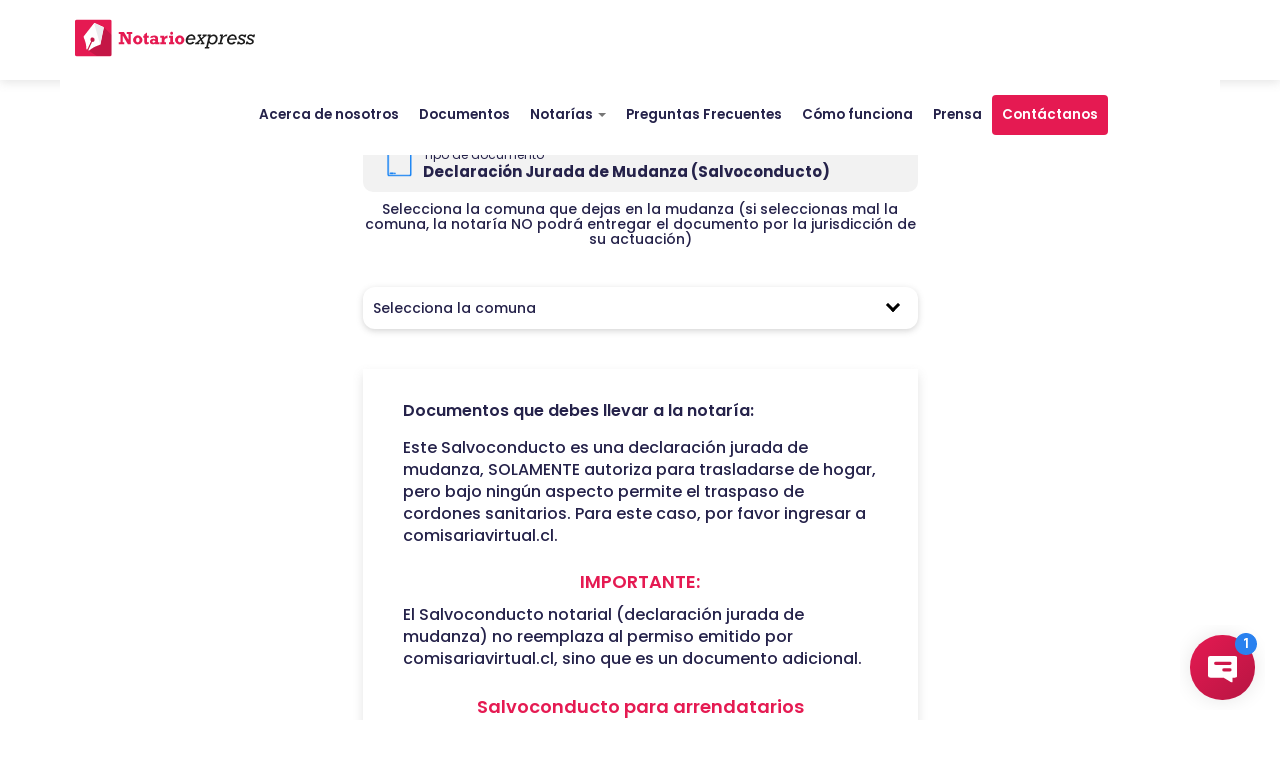

--- FILE ---
content_type: text/html; charset=utf-8
request_url: https://notarioexpress.cl/SeleccionDocumento?documento=4
body_size: 9908
content:

<!DOCTYPE html>
<html lang="en">
<head>
    <!-- Global site tag (gtag.js) - Google Analytics -->
    <script async src="https://www.googletagmanager.com/gtag/js?id=UA-118894061-1"></script>
    <script src="//platform-api.sharethis.com/js/sharethis.js#property=5bd9171c8a1fb80011151bfb&product=inline-share-buttons"></script>
    <script>
        window.dataLayer = window.dataLayer || [];
        function gtag() { dataLayer.push(arguments); }
        gtag('js', new Date());
        gtag('config', 'UA-118894061-1');
    </script>
  <!-- Google tag (gtag.js) -->
<script async src="https://www.googletagmanager.com/gtag/js?id=G-9S6NN5450Y"></script>
<script>
    window.dataLayer = window.dataLayer || [];
    function gtag() { dataLayer.push(arguments); }
    gtag('js', new Date());

    gtag('config', 'G-9S6NN5450Y');
</script>

    <!-- Google Tag Manager -->
    <!--
    <script>(function (w, d, s, l, i) {
            w[l] = w[l] || []; w[l].push({
                'gtm.start':
                    new Date().getTime(), event: 'gtm.js'
            }); var f = d.getElementsByTagName(s)[0],
                j = d.createElement(s), dl = l != 'dataLayer' ? '&l=' + l : ''; j.async = true; j.src =
                    'https://www.googletagmanager.com/gtm.js?id=' + i + dl; f.parentNode.insertBefore(j, f);
        })(window, document, 'script', 'dataLayer', 'GTM-W6ZJTBB');</script>
    -->
    <!-- End Google Tag Manager -->

    <!-- Global site tag (gtag.js) - Google Analytics -->
    <script async src="https://www.googletagmanager.com/gtag/js?id=G-DP06Y22VNP"></script>
    <script>
        window.dataLayer = window.dataLayer || [];
        function gtag() { dataLayer.push(arguments); }
        gtag('js', new Date());

        gtag('config', 'G-DP06Y22VNP', {
            'linker': {
                'domains': ['www.notarioexpress.cl', 'www.autopass.cl']
            }
        });
    </script>

    <!-- Google Tag Manager -->
    <script>(function (w, d, s, l, i) {
            w[l] = w[l] || []; w[l].push({
                'gtm.start':
                    new Date().getTime(), event: 'gtm.js'
            }); var f = d.getElementsByTagName(s)[0],
                j = d.createElement(s), dl = l != 'dataLayer' ? '&l=' + l : ''; j.async = true; j.src =
                    'https://www.googletagmanager.com/gtm.js?id=' + i + dl; f.parentNode.insertBefore(j, f);
        })(window, document, 'script', 'dataLayer', 'GTM-5G7HGGD');</script>
    <!-- End Google Tag Manager -->

    <!-- Facebook Pixel Code -->
    <script>
        !function (f, b, e, v, n, t, s) {
            if (f.fbq) return; n = f.fbq = function () {
                n.callMethod ?
                    n.callMethod.apply(n, arguments) : n.queue.push(arguments)
            };
            if (!f._fbq) f._fbq = n; n.push = n; n.loaded = !0; n.version = '2.0';
            n.queue = []; t = b.createElement(e); t.async = !0;
            t.src = v; s = b.getElementsByTagName(e)[0];
            s.parentNode.insertBefore(t, s)
        }(window, document, 'script',
            'https://connect.facebook.net/en_US/fbevents.js');
        fbq('init', '233815880566460');
        fbq('track', 'PageView');
    </script>

    <noscript>
        <img height="1" width="1" src="https://www.facebook.com/tr?id=233815880566460&ev=PageView&noscript=1" />
    </noscript>
    <!-- End Facebook Pixel Code -->

    <meta charset="utf-8" /><meta http-equiv="Pragma" content="no-cache" /><meta http-equiv="Expires" content="-1" /><meta name="viewport" content="width=device-width, initial-scale=1.0" /><meta name="google" content="notranslate" /><meta http-equiv="Content-Language" content="es_CL" /><title>
	Seleccion de documento
</title><script src="/bundles/modernizr?v=wBEWDufH_8Md-Pbioxomt90vm6tJN2Pyy9u9zHtWsPo1"></script>
<link href="/Content/css?v=1b0HU_Q8TJTRUybVra3ovYmLEPSZohx8XRo7_1--bK01" rel="stylesheet"/>
<link rel="icon" href="images/favicon.png" /><link rel="stylesheet" href="css/bootstrap.min.css" /><link rel="stylesheet" href="css/animate.min.css" /><link rel="stylesheet" href="css/font-awesome.min.css" /><link rel="stylesheet" href="css/nivo-lightbox.css" /><link rel="stylesheet" href="css/nivo_themes/default/default.css" /><link rel="stylesheet" href="css/style02020.css" /><link href="css/magicsuggest.css" rel="stylesheet" /><link href="https://fonts.googleapis.com/css?family=Montserrat:400,700" rel="stylesheet" />
    <script src="https://cdn.jsdelivr.net/npm/vue@2.5.17/dist/vue.js"></script>
    
    <script src="https://ajax.googleapis.com/ajax/libs/angularjs/1.6.4/angular.min.js"></script>
    <script src="https://ajax.googleapis.com/ajax/libs/jquery/2.1.1/jquery.min.js"></script>
    
    <meta name="google-site-verification" content="xq-AucZ70QrI9FI806qWqm8AfJaxGHa-xsyaLiVZaaU" />

     <!-- DATABOT -->
    <script defer type='text/javascript' src='https://databot-api.herokuapp.com/dist_files/databot.js' id='3179' bot='GODXDXHBZMOTMPWG'></script>
    <link rel="stylesheet" href="https://databot-api.herokuapp.com/dist_files/databot.css" /></head>
<body data-spy="scroll" data-target=".navbar-collapse" data-offset="50" ng-app="NotarioExpress" onkeydown="return (event.keyCode!=13)">
    <!-- Google Tag Manager (noscript) -->
    <!--
    <noscript>
        <iframe src="https://www.googletagmanager.com/ns.html?id=GTM-W6ZJTBB"
            height="0" width="0" style="display: none; visibility: hidden"></iframe>
    </noscript>
    -->
    <!-- End Google Tag Manager (noscript) -->
    <!-- Google Tag Manager (noscript) -->
    <noscript><iframe src="https://www.googletagmanager.com/ns.html?id=GTM-5G7HGGD"
    height="0" width="0" style="display:none;visibility:hidden"></iframe></noscript>
    <!-- End Google Tag Manager (noscript) -->
    <form method="post" action="./SeleccionDocumento?documento=4" id="ctl01">
<div class="aspNetHidden">
<input type="hidden" name="__EVENTTARGET" id="__EVENTTARGET" value="" />
<input type="hidden" name="__EVENTARGUMENT" id="__EVENTARGUMENT" value="" />
<input type="hidden" name="__VIEWSTATE" id="__VIEWSTATE" value="fkyNrQnLwnhHOcxWuUdD4nEP9cEVwzHC3uF8iHu7ENANkIs30GyP3EXl2hzOclXE8tF9QIFRtcQxxvIpdd71vQomN6+BMv2IoO94G+sx9tr8g0l+HlvoR8fXFUHnCQj1r0vrPikmn7qdmlIuHaihYAcL8GzZKZpKZdTK8HPW9fHnxrFaAtqV5/pugHnu3Okz6V+2yUfqTHi42Vm/NDJhvHnZyqu8gNzlxjv55OsIMWESGqSOeMeyVAzxdevvtltla+X4NgFLXFdO2Po27XmKL0idxnsLpJoa6DpikfLguZu5f4wuedmt5E58uFwLD2hW8Y/wzC3f8QwhpndJ0c2r8COZu5+6jLpR274smgh4aP0=" />
</div>

<script type="text/javascript">
//<![CDATA[
var theForm = document.forms['ctl01'];
if (!theForm) {
    theForm = document.ctl01;
}
function __doPostBack(eventTarget, eventArgument) {
    if (!theForm.onsubmit || (theForm.onsubmit() != false)) {
        theForm.__EVENTTARGET.value = eventTarget;
        theForm.__EVENTARGUMENT.value = eventArgument;
        theForm.submit();
    }
}
//]]>
</script>



<script src="/bundles/MsAjaxJs?v=c42ygB2U07n37m_Sfa8ZbLGVu4Rr2gsBo7MvUEnJeZ81" type="text/javascript"></script>
<script src="Scripts/bootstrap.min.js" type="text/javascript"></script>
<script src="Scripts/respond.min.js" type="text/javascript"></script>
<script src="/bundles/WebFormsJs?v=AAyiAYwMfvmwjNSBfIMrBAqfU5exDukMVhrRuZ-PDU01" type="text/javascript"></script>
<div class="aspNetHidden">

	<input type="hidden" name="__VIEWSTATEGENERATOR" id="__VIEWSTATEGENERATOR" value="6375C35B" />
	<input type="hidden" name="__EVENTVALIDATION" id="__EVENTVALIDATION" value="43ZiN6RUnuebUcp/xY7SfMD2FI1NqfuH/[base64]/[base64]/IcfpR6mmhfTGHMlgKDp/zl+0RYF4pSj9OQ6k13AHJtajnOF1tISTJ6IYa8f/rNLsrASp4rCeMFcClA7rpxFZ9tR/nWlqyXhPRKS4HhZblup4WCTLGTxToJD5S2qd5vTU6qzJpn+U1pffVAU6wTd2W5txDTslVLL+tVlsGNDJQcxM/UyRBPWpe1quP/lsoaTghCqIXqdVQ6ETunLhUmMk/FzzBQrtq3aGTmgpWH+tfOzg/bCgYBXsb1sv9nkUj+7IdzZXBFSLDy8jjS0O7DwZVAh73O4+lo7arGLC+jUyyN1w6JhNIe1hG0wMZUo2BMVhVpNlpt9pxC5lLNs7sy0ccni0C7xIYkdAEspIOvqvqFqTaLbYBog0ysBFE4UB/DV6EyhaZF1HSYzetzs1bMhYf3wnyTZorRoLg2BnYFkxbwPOoP1" />
</div>
        <script type="text/javascript">
//<![CDATA[
Sys.WebForms.PageRequestManager._initialize('ctl00$ctl22', 'ctl01', [], [], [], 90, 'ctl00');
//]]>
</script>

        <nav class="navbar navbar-fixed-top navbar-default">
            <div class="">
                <div>
                    <div class="navbar-header">
                        <button type="button" class="navbar-toggle collapsed" data-toggle="collapse" data-target="#bs-example-navbar-collapse-1" aria-expanded="false" style="position: absolute; right: 0;">
                            <span class="sr-only">Toggle navigation</span>
                            <span class="icon-bar"></span>
                            <span class="icon-bar"></span>
                            <span class="icon-bar"></span>
                        </button>
                        <a class="navbar-brand" href="https://www.notarioexpress.cl">
                            <img id="logo" alt="logo de notarioexpress" src="images/index/Fondo-negro-nex.svg" style="height:40px;width:180px;" />
                        </a>
                        <a class="navbar-brand" style="right: 0; position: absolute;">
                            
                        </a>
                    </div>
                    <div class="collapse navbar-collapse" id="bs-example-navbar-collapse-1">
                        <ul class="nav navbar-nav">
                            <li>
                                <a class="items-menu" href="SobreNosotros.aspx">Acerca de nosotros</a>
                            </li>
                            <li>
                                <a class="items-menu" href="documentosnotariales">Documentos</a>
                            </li>
                            <div class="dropdown">
                                <button class="dropdown-toggle items-menu" style="color: #25224a;" type="button" id="dropdownMenu1" data-toggle="dropdown" aria-haspopup="true" aria-expanded="true">
                                    Notar&iacute;as
                                    <span class="caret"></span>
                                </button>
                                <ul class="dropdown-menu" aria-labelledby="dropdownMenu1">
                                    <li>
                                        <a class="items-menu" href="notariasdechile.aspx" style="color: #25224a;">Notar&iacute;as en Chile
                                        </a>
                                    </li>
                                    <li>
                                        <a class="text-strong items-menu" style="color: #25224a;" href="notariasdeturnoenchile.aspx">Notar&iacute;as de turno
                                        </a>
                                    </li>
                                </ul>
                            </div>
                            <li>
                                <a class=" items-menu" href="PreguntasFrecuentes.aspx">Preguntas Frecuentes</a>
                            </li>
                            <li>
                                <a class="items-menu" href="comofunciona.aspx">C&oacute;mo funciona</a>
                            </li>
                            <li>
                                <a class="items-menu" href="prensa.aspx">Prensa</a>
                            </li>
                            <li>
                                <a class="items-menu" style="color: #fff; border-radius:4px; background:#e51a52;" href="Contacto.aspx">Contáctanos</a>
                            </li>
                        </ul>
                    </div>
                </div>
            </div>
        </nav>
        
        <div class="container body-content">
            
    <section class="selection-document page-nex text-center">
        <div class="row">
            <div class="col-xs-12 col-md-6 col-md-offset-3">
                <div class="text-left name-document">
                    <div>
                        <img src="/images/icons/documentos.png" height="42px" width="auto" alt="Alternate Text" style="margin-right: 8px;" />
                    </div>
                    <div>
                        <span class="text-small">Tipo de documento</span>
                        <p id="nameDocument" class="title text-bold"></p>
                    </div>
                </div>
                <div id="MainContent_panelSeleccionComuna">
	
                    <h5 style="font-family: 'Poppins-Medium'; color:#25224a">Selecciona la comuna que dejas en la mudanza (si seleccionas mal la comuna, la notaría NO podrá entregar el documento por la jurisdicción de su actuación)
                    </h5>
                    <div class="content-select">
                            <select name="ctl00$MainContent$nombreComuna" id="MainContent_nombreComuna" name="nombreComuna" class="form-control list-comuna" onchange="setComuna()">
		<option value="NULL">Selecciona la comuna</option>
		<option value="ANTOFAGASTA">Antofagasta</option>
		<option value="BULNES">Bulnes</option>
		<option value="CALAMA">Calama</option>
		<option value="CASTRO">Castro</option>
		<option value="GRANSANTIAGO">Cerillos</option>
		<option value="GRANSANTIAGO">Cerro Navia</option>
		<option value="GRANSANTIAGO">Conchal&#237;</option>
		<option value="CHILLAN">Chillan</option>
		<option value="GRUPOSANTIAGONORTE">Colina</option>
		<option value="CONCEPCION">Concepcion</option>
		<option value="COPIAPO">Copiapo</option>
		<option value="COQUIMBO">Coquimbo</option>
		<option value="GRANSANTIAGO">Estaci&#243;n Central</option>
		<option value="GRUPOSANMIGUEL">El Bosque</option>
		<option value="HUECHURABA">Huechuraba</option>
		<option value="GRANSANTIAGO">Independencia</option>
		<option value="IQUIQUE">Iquique</option>
		<option value="LLAYLLAY">Llay Llay</option>
		<option value="GRUPOSANMIGUEL">La Cisterna</option>
		<option value="GRANSANTIAGO">La Florida</option>
		<option value="GRANSANTIAGO">Las Condes</option>
		<option value="LAGRANJA">La granja</option>
		<option value="SERENA">La Serena</option>
		<option value="GRANSANTIAGO">Lo Barnechea</option>
		<option value="LOSANGELES">Los Angeles</option>
		<option value="LOSLAGOS">Los Lagos</option>
		<option value="GRANSANTIAGO">Lo Prado</option>
		<option value="GRUPOSANMIGUEL">La Pintana</option>
		<option value="GRUPOSANMIGUEL">Lo Espejo</option>
		<option value="GRANSANTIAGO">La Reina</option>
		<option value="GRANSANTIAGO">Macul</option>
		<option value="MAIPU">Maipu</option>
		<option value="MELIPILLA">Melipilla</option>
		<option value="GRANSANTIAGO">&#209;u&#241;oa</option>
		<option value="OLMUE">Olmue</option>
		<option value="OSORNO">Osorno</option>
		<option value="PENAFLOR">Padre Hurtado</option>
		<option value="PENAFLOR">Pe&#241;aflor</option>
		<option value="GRANSANTIAGO">Pe&#241;alol&#233;n</option>
		<option value="GRUPOSANMIGUEL">Pedro Aguirre Cerda</option>
		<option value="PUENTEALTO">Pirque</option>
		<option value="GRANSANTIAGO">Providencia</option>
		<option value="GRANSANTIAGO">Pudahuel</option>
		<option value="PUENTEALTO">Puente Alto</option>
		<option value="PUERTOVARAS">Puerto Varas</option>
		<option value="PUERTOMONTT">Puerto Montt</option>
		<option value="QUINTERO">Quintero</option>
		<option value="GRANSANTIAGO">Quilicura</option>
		<option value="GRANSANTIAGO">Quinta Normal</option>
		<option value="RANCAGUA">Rancagua</option>
		<option value="GRANSANTIAGO">Recoleta</option>
		<option value="GRANSANTIAGO">Renca</option>
		<option value="SANANTONIO">San Antonio</option>
		<option value="PUENTEALTO">San Jos&#233; de Maipo</option>
		<option value="SANFELIPE">San Felipe</option>
		<option value="SANFERNANDO">San Fernardo</option>
		<option value="GRUPOSANMIGUEL">San Miguel</option>
		<option value="GRUPOSANMIGUEL">San Joaqu&#237;n</option>
		<option value="GRUPOSANMIGUEL">San Pedro</option>
		<option value="GRUPOSANMIGUEL">San Ram&#243;n</option>
		<option value="GRANSANTIAGO">Santiago Centro</option>
		<option value="TALCA">Talca</option>
		<option value="CONCEPCION">Talcahuano</option>
		<option value="GRANSANTIAGONORTE">Tiltil</option>
		<option value="TOCOPILLA">Tocopilla</option>
		<option value="VALDIVIA">Valdivia</option>
		<option value="VALPARAISO">Valpara&#237;so</option>
		<option value="VILLAALEMANA">Villa Alemana</option>
		<option value="VILLARICA">Villarrica</option>
		<option value="GRANSANTIAGO">Vitacura</option>

	</select>
                        <i></i>
                    </div>
                
</div>
                <div class="text-left requirements">
                    <p class="title text-bold">Documentos que debes llevar a la notaría:</p>
                    <div class="list-requirements" style="color:#25224a;font-family:'Poppins-Medium';" id="listRequirements"></div>
                </div>
                <div class="buttons-section">
                    <div class="custom-control custom-checkbox">
                        <span class="custom-control-input" GroupName="requirements"><input id="MainContent_requirementsAccept" type="checkbox" name="ctl00$MainContent$requirementsAccept" /></span>
                        <label class="custom-control-label text-strong texto-requerimientos" for="MainContent_requirementsAccept" style="margin-left: 10px; color:#25224a; line-height: 20px;">
                            He leído y comprendo los requerimientos
                        </label>
                    </div>
                    <div style="margin-top: 1rem;">
                        <a href="#" disabled id="lnkContinuar" class="btn b-circle btn-secundary text-bold">Continuar</a>
                    </div>
                    <div style="margin-top: 1rem;">
                        <p id="errJurisdiccion" class="text-bold" style="color: #E3154A; display: none;">*Por favor, seleccione una comuna.</p>
                    </div>
                     <div id="MainContent_infoDocumento" style="margin-top: 1rem;">
                        <a href="/" id="infoDocument" style="color: #4a52f2; font-family:'Poppins-Medium'">Saber más sobre el documento</a>
                    </div>
                </div>
            </div>
        </div>
    </section>

    <script>
        let jurisdiccion = "";

        function setComuna() {
            jurisdiccion = $("select[name='ctl00$MainContent$nombreComuna']").val();
            changeUrl();
        }

        $(function () {
            let urlParams = new URLSearchParams(window.location.search);
            let idDoc = urlParams.get('documento');

            //funciones de consulta y básicas
            function isSalvoconducto() {
                return idDoc == 4;
            }

            window.changeUrl = function () {
                if ($("input[name='ctl00$MainContent$requirementsAccept']:checked").val() != undefined) {
                    $(lnkContinuar).attr('href', "/SeleccionNotaria.aspx?idDocumento=" + idDoc + "&jurisdiccion=" + jurisdiccion);
                    if ($("select[name='ctl00$MainContent$nombreComuna']").val() != "NULL") {
                        $(lnkContinuar).removeAttr("disabled");
                    }
                }
            }

            //consulta ajax para traer los requisitos del documento
            $.ajax({
                url: "/api/Documento/Codigo/" + idDoc, success: function (doc) {
                    document.querySelector("#nameDocument").innerHTML = doc.name;
                    document.querySelector("#listRequirements").innerHTML = doc.requisitos;
                    document.querySelector("#infoDocument").href = doc.urlMasInformacion;
                }
            });

            //función para cambiar el linkdel btn de continuar
            $("input[name='ctl00$MainContent$requirementsAccept']").change(function () {
                if ($("input[name='ctl00$MainContent$requirementsAccept']:checked").val() != undefined) {

                    if (!isSalvoconducto()) {
                        $(lnkContinuar).attr('href', "/SeleccionNotaria.aspx?idDocumento=" + idDoc);
                        $(lnkContinuar).removeAttr("disabled");
                    } else {
                        changeUrl();
                    }
                }
            });
        });
    </script>

    <style>
        .content-select select{
	        appearance: none;
	        -webkit-appearance: none;
	        -moz-appearance: none;

        }
        .content-select select::-ms-expand {
            display: none;
        }

        .content-select{
	        max-width: 100%;
	        position: relative;
        }
 
        .content-select select{
	        display: inline-block;
	        width: 100%;
	        cursor: pointer;
  	        padding: 7px 10px;
  	        height: 42px;
  	        outline: 0; 
  	        border: 0;
	        border-radius: 0;
            border-radius: 12px;
            color:#25224a;
            background-color: #fff;
            position: relative;
            transition: all 0.25s ease;
            font-family: 'Poppins-Medium';
        }

        .content-select i{
	        position: absolute;
	        right: 20px;
	        top: calc(50% - -7px);
	        width: 10px;
	        height: 10px;
	        display: block;
	        border-left: 3px solid #000000;
	        border-bottom: 3px solid #000000;
	        transform: rotate(-45deg); /* Giramos el cuadrado */
	        transition: all 0.25s ease;
        }
 
        .content-select:hover i{
	        margin-top: 3px;
        }

        .text-bold {
            font-family: 'Roboto-Bold', sans-serif;
        }

        .text-small {
            font-size: 12px;
            font-family: 'Poppins-Regular';
            color:#25224a;
        }

        .btn-secundary {
            color: #FFF !important;
            border: 2px solid #E3154A;
            background: #e51a52;
            padding: .8rem 3rem;
            min-width: 50%;
            margin-top: 1.2rem;
            font-family: 'Poppins-Medium';
        }

        .btn:disabled,
        .btn[disabled] {
            color: #999 !important;
            border-color: #e8e8e8;
            background-color: #e8e8e8;
        }

        .b-circle {
            border-radius: 50px;
        }

        .selection-document {
            color: #6f707e;
            padding-bottom: 5rem;
        }

        .name-document {
            background-color: #f2f2f2;
            padding: 1rem 2rem;
            border-radius: 10px;
            display: inline-flex;
            align-items: center;
            width: 100%;
        }

        .name-document .title {
            font-size: 15px;
            color: #25224a;
            margin-bottom: 0;
            margin-top: -8px;
            line-height: 20px;
            font-family: 'Poppins-Bold';
        }

        .list-comuna {
            margin-top: 3rem;
            padding: 1.5rem 20px;
            height: auto;
            box-shadow: 0px 2px 6px rgba(116, 116, 116, .3);
            border: none;
            border-radius: 6px;
        }

        .requirements {
            margin-top: 4rem;
            padding: 3rem 4rem;
            box-shadow: 0px 5px 10px rgba(116, 116, 116, .2);
        }

        .requirements .title {
            font-size: 16px;
            color: #36374c;
            margin-bottom: 1.5rem;
            color:#25224a;
            font-family: 'Poppins-SemiBold';
            line-height: 23px;
        }

        .requirements .list-requirements ul {
            padding-left: 10px;
            line-height: 22px;
            font-family: 'Poppins-Medium';
            color: #25224a;
            font-size: 15px;
        }

        .requirements .list-requirements ul li {
            margin-bottom: 1rem;
            line-height: 22px;
            font-family: 'Poppins-Medium';
            color: #25224a;
            font-size: 15px;
        }

        .requirements .list-requirements b {
            display: block;
            text-align: center;
            color: #e51a52;
            font-size: 18px;
            margin-bottom: 1rem;
            font-family: 'Poppins-SemiBold';
        }

        .buttons-section .custom-control {
            display: inline-flex;
            align-items: center;
            margin: 4rem 0 1rem;
        }

        @media(max-width: 768px) {
            .btn-secundary {
                min-width: 100%;
            }
            .texto-requerimientos{
                text-align: initial;
                font-size: 13px !important;
            }
        }
        .custom-control-input{
           transform: scale(1.5);
           margin: 0px 10px !important;
        }
    </style>

        </div>
        <div class="footer">
            <div>
                <div class="section-grid">
                    <div class="container-fluid">
                        <div class="col-md-12 col-xs-12 text-center socials" style="margin-bottom: 2rem;">
                            <div class="col-xs-12 col-md-12" style="padding: 20px 0px;">
                                <img src="/images/index/IconNEX.png" height="40" width="40" alt="icono notarioexpress" />
                            </div>
                        </div>
                        <div class="col-md-12 col-xs-12 text-center socials" style="margin-bottom: 3rem;">
                            <a class="text-regular color-items-menu-footer" href="SobreNosotros.aspx">Acerca de nosotros</a>
                            <a class="text-regular color-items-menu-footer" href="documentosnotariales">Documentos</a>
                            <a class="text-regular color-items-menu-footer" href="PreguntasFrecuentes.aspx">Preguntas frecuentes</a>
                            <a class="text-regular color-items-menu-footer" href="comofunciona.aspx">Cómo funciona</a>
                            <a class="text-regular color-items-menu-footer" href="prensa.aspx">Prensa</a>
                            <a class="text-regular color-items-menu-footer" href="TrabajaConNosotros.aspx">Trabaja con nosotros</a>
                            <a class="text-regular color-items-menu-footer" href="terminosycondiciones.pdf" target="_blank">Términos y Condiciones</a>
                        </div>
                        <div class="col-md-12 col-xs-12 text-center socials" style="margin-bottom: 3rem;">
                            <a href="Contacto.aspx" style="border-radius: 4px; padding: 10px 15px; background: #e51a52; color: #fff">Contáctanos</a>
                        </div>
                        <div class="col-md-12 col-xs-12 text-center socials">
                            <a href="https://www.facebook.com/NotarioExpress" target="_blank">
                                <img src="/images/index/RRSS/face.png" alt="facebook" height="25" width="14">
                            </a>
                            <a href="https://www.twitter.com/notarioexpress/" target="_blank">
                                <img src="/images/index/RRSS/twitter.png" alt="twitter" height="25" width="22">
                            </a>
                            <a href="https://www.instagram.com/NotarioExpress" target="_blank">
                                <img src="/images/index/RRSS/instagram.png" alt="instagram" height="25" width="25">
                            </a>
                            <a href="https://www.linkedin.com/company/notarioexpress/" target="_blank">
                                <img src="/images/index/RRSS/linkedin.png" alt="linkedin" height="25" width="22">
                            </a>
                        </div>
                        <div class="col-md-12 col-xs-12 copyright text-center text-regular">
                            © 2022 NotarioExpress - 
                             <a><img src="/images/index/internacional/chile.png" alt="Chile" height="20" width="20"></a>
                            &nbsp;
                            <a ><img src="/images/index/internacional/peru.png" alt="peru" height="20" width="20"></a>
                              &nbsp;
                            <a><img src="/images/index/internacional/uruguay.png" alt="uruguay" height="20" width="20"></a>
                        </div>
                    </div>
                </div>
            </div>
        </div>
    </form>
    <script src="js/smoothscroll.js"></script>
    <script src="js/isotope.js"></script>
    <script src="js/imagesloaded.min.js"></script>
    <script src="js/nivo-lightbox.min.js"></script>
    <script src="js/wow.min.js"></script>
    <script src="js/custom.js"></script>
    <script src="js/magicsuggest.js"></script>
    <script src="js/Notaria.js"></script>
</body>


<!-- JAVASCRIPT FRAMEBUSTER -->
<script>
    (function () {
        var externallyFramed = false;

        try {
            externallyFramed = top.location.host != location.host;
        }
        catch (err) {
            externallyFramed = true;
        }

        if (externallyFramed) {
            top.location = location;
        }
    })();
</script>
</html>

--- FILE ---
content_type: text/css
request_url: https://notarioexpress.cl/css/style02020.css
body_size: 12269
content:
/*Fuentes*/
@font-face {
    font-family: 'Poppins-Black';
    src: url('../fonts/Poppins/Poppins-Black.ttf') format('truetype');
    font-display: swap;
}

@font-face {
    font-family: 'Poppins-Bold';
    src: url('../fonts/Poppins/Poppins-Bold.ttf') format('truetype');
    font-display: swap;
}

@font-face {
    font-family: 'Poppins-ExtraBold';
    src: url('../fonts/Poppins/Poppins-ExtraBold.ttf') format('truetype');
    font-display: swap;
}

@font-face {
    font-family: 'Poppins-ExtraLight';
    src: url('../fonts/Poppins/Poppins-ExtraLight.ttf') format('truetype');
    font-display: swap;
}

@font-face {
    font-family: 'Poppins-Light';
    src: url('../fonts/Poppins/Poppins-Light.ttf') format('truetype');
    font-display: swap;
}

@font-face {
    font-family: 'Poppins-Medium';
    src: url('../fonts/Poppins/Poppins-Medium.ttf') format('truetype');
    font-display: swap;
}

@font-face {
    font-family: 'Poppins-Regular';
    src: url('../fonts/Poppins/Poppins-Regular.ttf') format('truetype');
    font-display: swap;
}

@font-face {
    font-family: 'Poppins-SemiBold';
    src: url('../fonts/Poppins/Poppins-SemiBold.ttf') format('truetype');
    font-display: swap;
}

@font-face {
    font-family: 'Poppins-Thin';
    src: url('../fonts/Poppins/Poppins-Thin.ttf') format('truetype');
    font-display: swap;
}

.text-regular {
    font-family: 'Poppins-Regular';
}

.text-bold {
    font-family: 'Poppins-Medium', sans-serif;
}

.text-bld {
    font-family: 'Poppins-Bold', sans-serif;
}

.text-strong {
    font-family: 'Poppins-SemiBold', sans-serif;
}

.text-light {
    font-family: 'Poppins-Light', sans-serif;
}

.text-extralight {
    font-family: 'Poppins-ExtraLight', sans-serif;
}

@font-face {
    font-family: 'Montserrat-Black';
    src: url('../fonts/Montserrat/Montserrat-Black.ttf') format('truetype');
    font-display: swap;
}

@font-face {
    font-family: 'Montserrat-BlackItalic';
    src: url('../fonts/Montserrat/Montserrat-BlackItalic.ttf') format('truetype');
    font-display: swap;
}

@font-face {
    font-family: 'Montserrat-Bold';
    src: url('../fonts/Montserrat/Montserrat-Bold.ttf') format('truetype');
    font-display: swap;
}

@font-face {
    font-family: 'Montserrat-BoldItalic';
    src: url('../fonts/Montserrat/Montserrat-BoldItalic.ttf') format('truetype');
    font-display: swap;
}

@font-face {
    font-family: 'Montserrat-ExtraBold';
    src: url('../fonts/Montserrat/Montserrat-ExtraBold.ttf') format('truetype');
    font-display: swap;
}


@font-face {
    font-family: 'Montserrat-ExtraBoldItalic';
    src: url('../fonts/Montserrat/Montserrat-ExtraBoldItalic.ttf') format('truetype');
    font-display: swap;
}

@font-face {
    font-family: 'Montserrat-ExtraLight';
    src: url('../fonts/Montserrat/Montserrat-ExtraLight.ttf') format('truetype');
    font-display: swap;
}

@font-face {
    font-family: 'Montserrat-ExtraLightItalic';
    src: url('../fonts/Montserrat/Montserrat-ExtraLightItalic.ttf') format('truetype');
    font-display: swap;
}

@font-face {
    font-family: 'Montserrat-Italic';
    src: url('../fonts/Montserrat/Montserrat-Italic.ttf') format('truetype');
    font-display: swap;
}

@font-face {
    font-family: 'Montserrat-Light';
    src: url('../fonts/Montserrat/Montserrat-Light.ttf') format('truetype');
    font-display: swap;
}

@font-face {
    font-family: 'Montserrat-LightItalic';
    src: url('../fonts/Montserrat/Montserrat-LightItalic.ttf') format('truetype');
    font-display: swap;
}

@font-face {
    font-family: 'Montserrat-Medium';
    src: url('../fonts/Montserrat/Montserrat-Medium.ttf') format('truetype');
    font-display: swap;
}

@font-face {
    font-family: 'Montserrat-MediumItalic';
    src: url('../fonts/Montserrat/Montserrat-MediumItalic.ttf') format('truetype');
    font-display: swap;
}

@font-face {
    font-family: 'Montserrat-Regular';
    src: url('../fonts/Montserrat/Montserrat-Regular.ttf') format('truetype');
    font-display: swap;
}

@font-face {
    font-family: 'Montserrat-SemiBold';
    src: url('../fonts/Montserrat/Montserrat-SemiBold.ttf') format('truetype');
    font-display: swap;
}

@font-face {
    font-family: 'Montserrat-SemiBoldItalic';
    src: url('../fonts/Montserrat/Montserrat-SemiBoldItalic.ttf') format('truetype');
    font-display: swap;
}

@font-face {
    font-family: 'Montserrat-Thin';
    src: url('../fonts/Montserrat/Montserrat-Thin.ttf') format('truetype');
    font-display: swap;
}

@font-face {
    font-family: 'Montserrat-ThinItalic';
    src: url('../fonts/Montserrat/Montserrat-ThinItalic.ttf') format('truetype');
    font-display: swap;
}

@font-face {
    font-family: 'Roboto-Light';
    src: url('../fonts/Roboto/Roboto-Light.ttf') format('truetype');
    font-display: swap;
}

@font-face {
    font-family: 'Roboto-Regular';
    src: url('../fonts/Roboto/Roboto-Regular.ttf') format('truetype');
    font-display: swap;
}

@font-face {
    font-family: 'Roboto-Bold';
    src: url('../fonts/Roboto/Roboto-Bold.ttf') format('truetype');
    font-display: swap;
}

@font-face {
    font-family: 'Roboto-Black';
    src: url('../fonts/Roboto/Roboto-Black.ttf') format('truetype');
    font-display: swap;
}
/*-------------------------------------General styles-------------------------------------*/
.text-right {
    text-align: right;
}

.text-left {
    text-align: left;
}

a:hover,
a:focus,
a:active {
    text-decoration: none;
}

body.modal-open,
.modal-open .navbar-fixed-top,
.modal-open .navbar-fixed-bottom {
    margin-right: 0px;
}

body {
    background: #fff;
    color: #474747;
    font-family: 'Roboto-Regular', sans-serif;
    font-size: 16px;
    height: 100%;
    overflow-y: scroll !important;
    overflow-x: hidden;
    padding-bottom: 0;
    /*-webkit-overflow-scrolling: touch !important;*/
}

.body-content {
    min-height: 100vh;
}

h1, h2, h3, h4, h5, h6 {
    font-family: 'Montserrat-Bold', sans-serif;
}

p, span, a, label, ul, li {
    line-height: 30px;
}

.btn-primary,
.btn-primary:focus,
.btn-primary:hover,
.btn-primary:active,
input[type=submit],
input[type=button] {
    background: #ac292f;
    border-color: #ac292f;
    border-radius: 50px;
    color: #FFF;
    white-space: normal;
}

input[type=submit],
input[type=button] {
    border-width: 0px;
    box-shadow: none;
    margin-top: 3rem;
    padding: 6px 12px;
}

.m-auto {
    margin: auto;
}

@media (max-width: 992px) {
    body {
        padding-top: 0;
    }
}

.logos .row {
    margin-right: 0;
    margin-left: 0;
}
/*-------------------------------------Navbar-------------------------------------*/
.navbar {
    background-color: #FFF;
    border: none;
    box-shadow: 0px 2px 10px rgba(116, 116, 116, .2);
    height: 65px;
    margin-bottom: 0px;
}

    .navbar.navbar-default .navbar-collapse {
        background-color: #FFF;
        border: none;
    }

    .navbar .navbar-nav li,
    .navbar .navbar-nav button {
        font-size: 1.5rem;
    }

        .navbar .navbar-nav li a,
        .navbar .navbar-nav .dropdown-toggle {
            padding: 1rem;
            color: #25224a;
            font-size: 13.5px;
            font-family: 'Poppins-SemiBold';
            background-color: transparent;
            border: none;
        }

    .navbar .navbar-nav .caret {
        border-top-color: #777;
        border-bottom-color: #777;
    }

@media (min-width: 992px) {
    .navbar {
        height: 80px;
        padding: 0 6rem;
    }


        .navbar .navbar-header .navbar-toggle {
            margin-top: 25px !important;
        }

        .navbar .navbar-nav {
            height: 80px;
            align-items: center;
            display: inline-flex;
            justify-content: left;
            padding: 0 1rem;
            width: auto;
            float: right;
            margin-right: 112px;
        }

        .navbar .navbar-brand {
            align-content: center;
            display: grid;
            height: 75px;
        }

        .navbar .logo-associated {
            align-items: center;
            display: flex;
            height: 80px;
            padding: 15px 15px;
        }

            .navbar .logo-associated img {
                position: absolute;
            }
}

@media (min-width: 768px) {
    .container-fluid {
        padding: 0;
    }

    .navbar .navbar-header .navbar-toggle {
        position: absolute;
        right: 2rem;
    }
}

@media (max-width: 992px) {
    .navbar {
        background-color: transparent;
        box-shadow: 0px 2px 10px rgba(116, 116, 116, .2);
    }

        .navbar .navbar-header {
            height: 65px;
        }

            .navbar .navbar-header .navbar-toggle {
                background: transparent;
                border: none;
                display: block;
                margin-top: 12px;
            }

                .navbar .navbar-header .navbar-toggle .icon-bar {
                    height: 3px;
                    background: #333;
                    width: 30px;
                }

            .navbar .navbar-header .navbar-brand {
                background-image: url(../images/index/Fondo-negro-nex.svg);
                background-position-x: right;
                background-position-y: bottom;
                background-repeat: no-repeat;
                background-size: 200px;
                margin-left: 15px;
                min-width: 200px;
                padding-top: 10px;
            }

        .navbar.top-nav-collapse {
            background-color: #FFF;
            box-shadow: 0px 2px 10px rgba(116, 116, 116, .2);
        }

            .navbar.top-nav-collapse .navbar-header .navbar-toggle .icon-bar {
                background-color: #333 !important;
            }

            .navbar.top-nav-collapse .navbar-header .navbar-brand {
                background-image: url(../images/index/Fondo-negro-nex.svg);
            }

        .navbar .menu-open {
            display: block;
            height: 100vh !important;
            min-height: 100vh !important;
            max-height: 100vh !important;
            position: fixed !important;
            right: 0 !important;
            top: 0 !important;
            background-color: #FFF;
        }

        .navbar .menu-close {
            display: none !important;
        }

    .nav.navbar-nav {
        display: grid;
        padding: 4rem 2rem 2rem;
    }
}

@media (min-width: 1440px) {
    .navbar {
        padding: 0 8rem;
    }
}

@media(min-width: 1200px) {
    .navbar .navbar-nav {
        padding: 0 !important;
    }
}

@media (min-width: 1200px) and (max-width: 1400px) {
}
/*-------------------------------------Footer-------------------------------------*/
.footer {
    background-color: #25224a;
    font-size: 1.6rem;
    padding: 2rem 0 0;
}

.color-items-menu-footer {
    color: #fff;
}
/*.footer .section-grid {
        background-image: url(/images/footer/city.png);
        background-position-x: right;
        background-position-y: bottom;
        background-repeat: no-repeat;
        background-size: 40%;
        padding: 10rem 0;
    }*/

.footer .section-grid .info-section img {
    margin-right: 10px;
}

.footer .section-grid .info-section,
.footer .section-grid .info-section a {
    color: #fff !important;
}

.footer .section-grid .socials a {
    margin: 0 1.2rem;
}

.footer .copyright {
    font-weight: 400;
    padding: 2rem 0 1rem;
    color: #fff;
}

    .footer .copyright span {
        color: #adadad;
        margin-left: .5rem;
    }

@media (max-width: 768px) {
    .footer .container {
        max-width: 750px !important;
    }

    .footer .section-grid .info-section {
        text-align: center;
        margin-bottom: 2rem;
        display: grid;
    }

    .footer .section-grid {
        background-size: 60%;
    }

        .footer .section-grid .info-section,
        .footer .section-grid .info-section a {
            margin-bottom: 1.5rem;
        }
}

@media (min-width: 992px) {
    .footer .container {
        max-width: 970px !important;
    }
}

@media (min-width: 1200px) {
    .footer .container {
        max-width: 1170px !important;
    }
}

@media(min-width: 992px) {
    .info-section {
        justify-content: center;
        margin-bottom: 3rem;
        text-align: center;
    }

    .footer .section-grid .info-section a {
        margin-bottom: 1rem;
        margin: 0 1.2rem;
    }
}

/*-------------------------------------Index-------------------------------------*/
.index .content-list-documents {
    background-image: url(/images/index/image-fondo.jfif);
    background-repeat: no-repeat;
    background-size: cover;
    color: #FFF;
    padding: 8rem 1.5rem 2rem;
}

    .index .content-list-documents h4 {
        font-weight: lighter;
    }

    .index .content-list-documents .list {
        background: #f7f7f7;
        border-radius: 5px;
        box-shadow: 0px 0 20px rgba(0, 0, 0, .3);
        color: #747474;
        list-style: none;
        margin: auto;
        margin-left: 1rem;
        padding-left: 0;
        position: absolute;
        width: 90%;
        z-index: 1;
    }

        .index .content-list-documents .list li {
            cursor: pointer;
            padding: .8rem 1rem;
        }

            .index .content-list-documents .list li:hover {
                background: #fff;
            }

    .index .content-list-documents .buscador {
        background-color: #FFF;
        background-image: url(/images/lupa.png);
        background-repeat: no-repeat;
        background-size: 17px;
        background-position-x: 2%;
        background-position-y: center;
        border: none;
        border-radius: 5px;
        box-shadow: none;
        font-size: 1.6rem;
        color: #a8a8a8;
        height: 40px;
        margin: 3rem auto 1rem;
        padding: 2.6rem 3.5rem;
    }

.index .content-video {
    padding: 2rem;
}

    .index .content-video .video-section iframe {
        box-shadow: 0px 5px 10px rgba(0, 0, 0, .5);
        min-height: 200px;
        width: 100%;
    }

    .index .content-video .text-section {
        color: #555555;
        margin-top: 2rem;
    }

        .index .content-video .text-section h2 {
            font-size: 2rem;
            font-weight: 100;
            margin-top: 0px;
        }

            .index .content-video .text-section h2.text-principal {
                text-transform: uppercase;
            }

    .index .content-video .grid-section {
        margin-top: 5rem;
    }

        .index .content-video .grid-section .text-box p {
            font-weight: bold;
            font-size: 1.2rem;
            line-height: 1.8rem;
        }

.element-scroll {
    animation-name: iconScroll;
    animation-duration: 2s;
    animation-iteration-count: infinite;
    left: 2vw;
    position: absolute;
    top: 85vh;
}

    .element-scroll p {
        color: #555;
        font-weight: bold;
        font-size: 1rem;
    }

.index .banners {
    width: 100%;
    padding: 0rem;
}

    .index .banners .title,
    .index .home-documents .title {
        color: #747474;
        font-size: 2rem;
        font-weight: 100;
        padding: 1rem;
    }

    .index .banners .carousel-inner {
        padding: 0;
    }

        .index .banners .carousel-inner .item {
            box-shadow: 0px 5px 10px rgba(0, 0, 0, .1);
        }

            .index .banners .carousel-inner .item .carousel-caption {
                width: 100%;
                left: 0;
                right: 0;
                bottom: 20px;
            }

    .index .banners .carousel-control {
        align-items: center;
        background: none;
        display: flex;
    }

        .index .banners .carousel-control.left {
            justify-content: flex-start;
        }

        .index .banners .carousel-control.right {
            justify-content: flex-end;
        }

    .index .banners .carousel-indicators {
        bottom: -50px;
    }

        .index .banners .carousel-indicators li {
            border: 1px solid #888;
        }

        .index .banners .carousel-indicators .active {
            background-color: #888;
        }

    .index .banners .text-banner {
        bottom: 0%;
        color: #FFF;
        position: absolute;
        width: 100%;
    }

        .index .banners .text-banner.isapres .btn-isapres,
        .index .banners .text-banner.empresas .btn-empresas,
        .index .banners .text-banner.script .btn-script {
            border-radius: 0px;
            box-shadow: 0px 2px 10px rgba(0, 0, 0, .2);
            color: #FFF;
            font-size: 13px;
            padding: .8rem 3rem;
            text-transform: uppercase;
        }

        .index .banners .text-banner.isapres,
        .index .banners .text-banner.script {
            left: 0%;
        }

            .index .banners .text-banner.isapres .btn-isapres {
                background-color: #5A8EAC;
            }

            .index .banners .text-banner.script .btn-script {
                background-color: #00a0a2;
            }

        .index .banners .text-banner.empresas {
            right: 0%;
        }

            .index .banners .text-banner.empresas .btn-empresas {
                background-color: #903031;
            }

.index .documents-extra {
    padding: 0rem 1rem 5rem;
    color: #555;
}

    .index .documents-extra h2 {
        font-size: 2.5rem;
    }

    .index .documents-extra p {
        font-size: 1.5rem;
    }

    .index .documents-extra .btn {
        background-color: #ac2c2d;
        border-radius: 50px;
        box-shadow: 0px 2px 10px rgba(0, 0, 0, .2);
        color: #fff;
        font-size: 13px;
        padding: .8rem 3rem;
        text-transform: uppercase;
    }


@media (max-width: 992px) {
    .index .content-list-documents {
        height: 100vh;
    }
}

@media (max-width: 768px) {
    .index .content-list-documents {
        height: 110vh;
    }

        .index .content-list-documents h2 {
            font-family: 'Roboto-Bold', sans-serif;
            padding: 0 10px;
        }

        .index .content-list-documents h4 {
            font-family: 'Roboto-Light', sans-serif;
            font-size: 1.7rem;
            line-height: 2rem;
            padding: 0 10px;
        }

    .index .content-list-documents {
        padding: 6rem 1rem 2rem;
    }

        .index .content-list-documents .items-nex {
            margin-top: 3rem;
        }

            .index .content-list-documents .items-nex p {
                line-height: 1.8rem;
                font-size: 1.4rem;
            }

            .index .content-list-documents .items-nex .image-item {
                height: 80px;
                justify-content: center;
                display: grid;
                align-items: center;
            }
}

@media (min-width: 992px) {
    .index .content-list-documents {
        background-image: url(/images/banners/banner.jpg);
        padding: 8rem 1.5rem;
    }

        .index .content-list-documents .list {
            margin-left: calc(30% - 1.5rem);
            width: 40%;
        }

    .index .banners {
        padding: 3rem 6rem;
    }

    .index .content-video {
        padding: 6rem 10rem;
    }

        .index .content-video .video-section iframe {
            height: 300px;
            width: 550px;
        }

        .index .content-video .text-section {
            margin-top: 0;
        }

            .index .content-video .text-section h2 {
                font-size: 3rem;
            }

    .index .banners {
        margin: 3rem 0 6rem;
    }

        .index .banners .title,
        .index .home-documents .title {
            font-size: 2.5rem;
            margin-bottom: 2rem;
        }

        .index .banners .carousel-inner {
            padding: 3rem 6rem;
        }

            .index .banners .carousel-inner .next,
            .index .banners .carousel-inner .prev {
                padding: 3rem 6rem;
            }

                .index .banners .carousel-inner .next .carousel-caption,
                .index .banners .carousel-inner .prev .carousel-caption {
                    display: none;
                }

    .index .grid-section .text-box {
        min-height: 4rem;
    }

        .index .grid-section .text-box p {
            margin-top: 0;
        }

    .index .banners .text-banner.isapres,
    .index .banners .text-banner.script {
        left: 30%;
    }

    .index .banners .text-banner.empresas {
        right: 30%;
    }

        .index .banners .text-banner.isapres .btn-isapres,
        .index .banners .text-banner.empresas .btn-empresas,
        .index .banners .text-banner.script .btn-script {
            margin-top: 1rem;
        }

    .index .documents-extra {
        padding: 5rem 1rem;
    }
}

@keyframes iconScroll {
    0% {
        margin-top: 0px;
        opacity: 0;
    }

    100% {
        margin-top: 25px;
        opacity: 1;
    }
}
/*-------------------------------------Completar tramite-------------------------------------*/

.completar-tramite .text-information-personal {
    font-family: Montserrat-LightItalic;
    font-size: 15px;
    color: #747474;
    margin: 35px 0px;
    letter-spacing: -1px;
    line-height: 23px;
}

.completar-tramite input[type=submit] {
    font-size: 14px;
}

.completar-tramite input[type=button] {
    font-size: 14px;
    padding: 1rem 10rem;
    border-radius: 5px;
    background-color: #bc1330;
    text-transform: uppercase;
}

.completar-tramite .data-document .item-info {
    color: #747474;
    font-size: 1.8rem;
}

.completar-tramite .information-important {
    color: #ac292f;
    font-size: 1.8rem;
}

.completar-tramite .subtitle-page {
    font-size: 1.8rem !important;
    color: #555 !important;
}

.completar-tramite .tabla-form {
    background: #f4f4f3;
    padding: 1rem 1rem 5rem;
}

.completar-tramite .customHeaderRow {
    text-align: left;
    color: #666666;
    font-size: 18px !important;
    height: 40px;
    border-bottom: 40px solid #f4f4f3;
    border-top: 40px solid #f4f4f3;
}

    .completar-tramite .customHeaderRow td {
        color: #33344b !important;
        font-family: 'Roboto-black';
        padding-bottom: 0 !important;
        padding-top: 0 !important;
    }

.completar-tramite #MainContent_controlTramites_documentTable {
    padding: 20px;
}

    .completar-tramite #MainContent_controlTramites_documentTable td {
        padding: .5rem 2rem;
    }

    .completar-tramite #MainContent_controlTramites_documentTable input[type="text"],
    .completar-tramite #MainContent_controlTramites_documentTable textarea,
    .completar-tramite #MainContent_controlTramites_documentTable select {
        border-radius: 2px;
        border: 1px solid #d4d4d4 !important;
        min-height: 4rem;
        outline: 0;
        padding: .5rem 1rem;
        width: 100%;
    }

        .completar-tramite #MainContent_controlTramites_documentTable input[type="text"]:focus,
        .completar-tramite #MainContent_controlTramites_documentTable select:focus {
            box-shadow: 0 0 3pt 2pt rgba(204, 204, 204, 0.7);
            text-align: left;
        }

@media(min-width:992px) {
    .completar-tramite .tabla-form {
        padding: 4rem 12rem;
    }

    .completar-tramite #MainContent_controlTramites_documentTable td {
        padding: .5rem 2rem 2rem;
    }
}

@media(max-width:767px) {
    .completar-tramite input[type=button] {
        width: 100%;
        padding: 1rem 3rem;
    }
}
/*-------------------------------------Page NotarioExpress General-------------------------------------*/
.page-nex {
    margin-top: 80px;
}

    .page-nex .section {
        margin: 3rem 0;
    }

    .page-nex .title-page {
        color: #888;
        font-family: 'Montserrat-Medium', sans-serif;
        font-size: 2.5rem;
        margin: 5rem 0;
    }

        .page-nex .title-page h1,
        .page-nex .title-page h2,
        .page-nex .title-page h3 {
            font-size: 2.4rem;
        }

    .page-nex .subtitle-page {
        color: #888;
        font-size: 1.6rem;
        margin: 4rem 0 2rem;
    }

    .page-nex .text-highlighter {
        font-size: 1.8rem;
        font-family: 'Roboto-Regular', sans-serif;
    }
/*-------------------------------------Agenda-------------------------------------*/
.agenda .filter-wrapper {
    margin: auto;
    padding-left: 0px;
    width: 100%;
}

    .agenda .filter-wrapper li {
        display: inline-block;
        margin-left: 0px;
        margin-right: 0px;
        width: auto;
    }

        .agenda .filter-wrapper li a {
            color: #999999;
            font-size: 14px;
            padding: 0px 8px;
            margin: 0px 4px;
            border-radius: 4px;
            border: 1px solid #3b382088;
            display: block;
            transition: all 0.4s ease-in-out;
        }

            .agenda .filter-wrapper li .selected,
            .agenda .filter-wrapper li a:focus,
            .agenda .filter-wrapper li a:hover,
            .agenda .filter-wrapper li a:active {
                background-color: #25224A;
                color: #FFF !important;
                outline: none;
            }

.agenda #MainContent_panelManana,
.agenda #MainContent_panelTarde {
    border-radius: 50px;
    margin: auto;
    /*width: max-content;*/
    /*padding: .4rem 2rem;*/
}

    .agenda #MainContent_panelManana .smoothScroll,
    .agenda #MainContent_panelTarde .smoothScroll {
        color: #25224A;
        background-color: White;
        margin: 8px;
        padding: 3px 18px;
        border: none;
    }

.agenda .red-legend {
    color: #f06161;
}

.agenda .yellow-legend {
    color: #d5cc39;
}

.agenda .green-legend {
    color: #5cc991;
}

@media (max-width: 767px) {
    .agenda .filter-wrapper {
        /*width: auto;*/
        display: inline-flex;
    }

        .agenda .filter-wrapper li {
            width: 100%;
        }

    .agenda #MainContent_panelManana,
    .agenda #MainContent_panelTarde {
        width: auto;
    }
}

/*------------------------------------- Como funciona -------------------------------------*/
.landing {
    font-family: 'Roboto-Regular', sans-serif;
}

    .landing .section {
        margin: 10rem 0;
    }

    .landing .title-landing {
        font-size: 4rem;
        font-weight: 600;
    }

    .landing .title-1 {
        font-size: 5rem;
        font-weight: 600;
        margin-bottom: 2rem;
    }

    .landing .text-1 {
        font-family: 'Roboto-Light', sans-serif;
        font-size: 2.4rem;
        margin-bottom: 2rem;
    }

    .landing .title-2 {
        color: #ab2c2c;
        font-size: 3rem;
        font-weight: 600;
        margin-bottom: 2rem;
    }

    .landing .text-2 {
        font-size: 1.9rem;
        margin-bottom: 2rem;
    }

    .landing .ld-buttons {
        display: inline-flex;
    }

    .landing .ld-button1 a {
        background-color: #ab2c2c;
        border-color: #ab2c2c;
        color: #f7f7f7;
    }

    .landing .ld-button2 a {
        border-color: transparent;
        display: flex;
        margin-top: -5px;
    }

        .landing .ld-button2 a img {
            margin-right: 5px;
        }

        .landing .ld-button2 a:hover,
        .landing .ld-button2 a:focus,
        .landing .ld-button2 a:active {
            background-color: transparent;
        }

@media (max-width: 767px) {
    .landing .section {
        margin: 3rem 0;
    }
}
/*-------------------------------------Page Details Documents-------------------------------------*/
.page-details-document .header {
    align-items: center;
    display: flex;
    background-repeat: no-repeat;
    background-size: cover;
    justify-content: center;
    min-height: 45vh;
}

    .page-details-document .header .title {
        color: #FFF;
        font-size: 4.5rem;
        margin-bottom: 3rem;
    }

    .page-details-document .header .btn-get {
        border: 1px solid #FFF;
        border-radius: 50px;
        color: #FFF;
        padding: .8rem 3rem;
        text-transform: uppercase;
        margin-top: 3rem;
    }

.page-details-document .box-document {
    color: #474747;
    padding: 5rem 0;
}

    .page-details-document .box-document h2 {
        font-size: 3rem;
        line-height: 4rem;
        margin-bottom: 3rem;
    }

    .page-details-document .box-document .btn-get {
        margin-top: 3rem;
    }

        .page-details-document .box-document .btn-get a {
            background-color: #cc4b46;
            border-radius: 50px;
            display: inline-block;
            color: #FFF;
            padding: .8rem 3rem;
            text-transform: uppercase;
        }

    .page-details-document .box-document h3 {
        font-size: 2.3rem;
        line-height: 3rem;
        margin-bottom: 2rem;
    }

    .page-details-document .box-document .p-10 {
        padding: 5rem 10rem;
    }

    .page-details-document .box-document .grid-document {
        background-color: #f7f7f7;
        padding: 5rem 0;
    }

        .page-details-document .box-document .grid-document .text-sup {
            min-height: 15rem;
        }

        .page-details-document .box-document .grid-document .title {
            color: #cc4b46;
            font-weight: 600;
            line-height: 1.8rem;
            margin-top: 1rem;
            font-size: 1.35rem;
        }

        .page-details-document .box-document .grid-document .row {
            justify-content: center !important;
            display: inline-flex;
            width: 100%;
        }

    .page-details-document .box-document .requeriments-document h4 {
        font-size: 1.5rem;
        font-weight: 300;
        line-height: 2.5rem;
        margin-bottom: 3rem;
    }

    .page-details-document .box-document .requeriments-document p {
        line-height: 22px;
    }

    .page-details-document .box-document .video {
        display: grid;
        padding: 6rem 0 5rem;
    }

        .page-details-document .box-document .video h3 {
            margin: 0;
        }

        .page-details-document .box-document .video h4 {
            font-weight: lighter;
            font-size: 2.3rem;
        }

    .page-details-document .box-document .chat {
        padding: 3rem 0;
    }

.page-details-document .dialog-section {
    margin-bottom: 9rem;
}

.page-details-document .dialog {
    margin-top: 15px;
}

    .page-details-document .dialog p {
        display: inline-table;
        padding: 1.5rem 2.5rem;
        max-width: 55%;
        width: auto;
    }

    .page-details-document .dialog img {
        margin-top: -5rem;
    }

.page-details-document .dialog-right p {
    background-color: #f8eced;
    border-radius: 25px 0 25px 25px;
    margin-right: 15px;
}

.page-details-document .dialog-left p {
    background-color: #f5f5f5;
    border-radius: 0 25px 25px 25px;
    margin-left: 15px;
}

.page-details-document .clients-review .carousel-review .active {
    display: inline-grid !important;
}

.page-details-document .clients-review .title-section {
    font-size: 35px;
    padding-top: 9rem;
    text-transform: uppercase;
}

.page-details-document .clients-review .carousel-review {
    background-color: #f7f7f7;
    padding: 4rem 5rem;
}

    .page-details-document .clients-review .carousel-review .carousel-controls {
        display: grid;
        position: absolute;
        right: 1rem;
        text-align: right;
        bottom: 1.5rem;
    }

    .page-details-document .clients-review .carousel-review .item img {
        margin-right: 10px;
    }

    .page-details-document .clients-review .carousel-review .item .user,
    .page-details-document .clients-review .carousel-review .item .quote {
        display: inline-flex;
    }

    .page-details-document .clients-review .carousel-review .item .quote {
        min-height: 75px;
    }

    .page-details-document .clients-review .carousel-review .item .user {
        color: #474747;
        font-weight: bold;
    }

        .page-details-document .clients-review .carousel-review .item .user .name {
            font-size: 20px;
        }

        .page-details-document .clients-review .carousel-review .item .user .identification {
            font-size: 12px;
        }

    .page-details-document .clients-review .carousel-review .carousel-controls a {
        display: block;
        opacity: .5;
        padding: .5rem 2rem;
    }

        .page-details-document .clients-review .carousel-review .carousel-controls a:hover {
            opacity: 1;
        }

@media (max-width: 768px) {
    .page-details-document .header .title {
        font-size: 3rem;
    }

    .page-details-document .box-document {
        padding: 2rem 0;
    }

        .page-details-document .box-document .btn-get a {
            padding: .8rem 1rem;
        }

        .page-details-document .box-document .p-10 {
            padding: 2rem;
        }

        .page-details-document .box-document .grid-document {
            padding: 2rem;
        }

            .page-details-document .box-document .grid-document .row {
                display: block;
                width: auto;
            }

    .page-details-document .dialog-section {
        margin-bottom: 9rem;
    }

    .page-details-document .dialog p {
        padding: 1.5rem;
        max-width: 80%;
    }

    .page-details-document .dialog img {
        height: 40px;
        width: 40px;
    }

    .page-details-document .dialog-right p {
        margin-right: 5px;
    }

    .page-details-document .dialog-left p {
        margin-left: 5px;
    }
}

/*-------------------------------------Contrato de trabajo-------------------------------------*/
.contratos-trabajo .header {
    background-image: url(/images/banners/banner-contratos.jpg);
}

/*-------------------------------------Sobre nosotros-------------------------------------*/
.about-us .header {
    align-items: center;
    display: flex;
    background-image: url(/images/banners/about-us.png);
    background-position-x: center;
    background-repeat: no-repeat;
    background-size: cover;
    justify-content: center;
    min-height: 70vh;
}

    .about-us .header .text-box {
        color: #fff;
        padding: 1rem;
        width: 50%;
    }

.about-us .description-content {
    color: #555;
    padding: 6rem 20rem 3rem;
}

    .about-us .description-content .title {
        font-size: 3rem;
        margin-bottom: 3rem;
    }

    .about-us .description-content .grid-section h3 {
        font-size: 2.3rem;
    }

    .about-us .description-content .grid-section h4 {
        font-size: 1.8rem;
    }

.about-us .team-content {
    color: #555;
    padding: 8rem 20rem 4rem;
}

    .about-us .team-content .grid-section .row {
        margin-top: 1rem;
    }

    .about-us .team-content .title {
        font-weight: lighter;
        font-size: 3rem;
        margin-bottom: 3rem;
    }

    .about-us .team-content .person {
        background-color: #f2f2f2;
        padding: 3rem 0 0;
    }

        .about-us .team-content .person .description-person {
            background-color: #fff;
            font-weight: lighter;
            padding: 2rem 0 3rem;
        }

            .about-us .team-content .person .description-person .name {
                font-size: 1.7rem;
                font-weight: bold;
                margin-bottom: 0;
            }

            .about-us .team-content .person .description-person .text-person {
                padding: 0 2rem;
            }

.about-us .logos {
    padding: 10rem 0;
}

    .about-us .logos .title {
        color: #555;
        font-size: 3rem;
        font-weight: lighter;
        margin-bottom: 3rem;
        padding: 1rem;
    }

@media (max-width: 768px) {
    .about-us .header {
        padding: 6rem 0;
    }

        .about-us .header .text-box {
            width: 100%;
        }

    .about-us .description-content {
        padding: 0rem 1rem 2rem;
    }

    .about-us .team-content {
        padding: 2rem 1rem 6rem;
        background: #f6f6f6;
    }

    .about-us .logos {
        padding: 2rem 0 6rem;
    }
}

/*-------------------------------------Pagina de Documentos Notariales-------------------------------------*/
.notarial-documents {
    color: #474747;
}

    .notarial-documents .banner {
        align-items: center;
        background-image: url(/images/banners/banner-documentos-notariales.jpg);
        background-repeat: no-repeat;
        background-size: cover;
        display: flex;
        justify-content: center;
        min-height: 40vh;
    }

        .notarial-documents .banner h1 {
            color: #FFF;
            font-size: 4.5rem;
        }

    .notarial-documents .description,
    .notarial-documents .grid-section {
        padding: 4rem 0;
    }

        .notarial-documents .description .title {
            font-size: 3rem;
            margin-bottom: 4rem;
        }

    .notarial-documents .content-list-documents {
        color: #474747;
        padding: 0 0 3rem;
    }

        .notarial-documents .content-list-documents h4 {
            font-weight: lighter;
        }

        .notarial-documents .content-list-documents .list {
            background: #f7f7f7;
            border-radius: 5px;
            box-shadow: 0px 0 20px rgba(0, 0, 0, .3);
            color: #747474;
            list-style: none;
            margin: auto;
            margin-left: 1rem;
            padding-left: 0;
            position: absolute;
            width: 90%;
            z-index: 1;
        }

            .notarial-documents .content-list-documents .list li {
                cursor: pointer;
                padding: .8rem 1rem;
            }

                .notarial-documents .content-list-documents .list li:hover {
                    background: #fff;
                }

        .notarial-documents .content-list-documents .buscador {
            background-color: #fff;
            background-image: url(/images/lupa.png);
            background-repeat: no-repeat;
            background-size: 17px;
            background-position-x: 3%;
            background-position-y: center;
            border: 1px solid #ccc;
            border-radius: 9px;
            box-shadow: 0px 5px 10px rgb(116 116 116 / 20%);
            height: 40px;
            margin: 3rem auto 0rem;
            padding: 2.6rem 4.5rem;
            font-family: 'Poppins-Medium';
        }

    .notarial-documents .grid-section .title {
        font-size: 1.8rem;
        margin-bottom: 2rem;
    }

    .notarial-documents .grid-section .docs {
        margin-bottom: 3rem;
    }

        .notarial-documents .grid-section .docs p {
            margin-bottom: 0;
        }

            .notarial-documents .grid-section .docs p a {
                color: #474747;
            }

@media (min-width: 992px) {
    .notarial-documents .description,
    .notarial-documents .grid-section {
        padding: 8rem 0;
    }

        .notarial-documents .grid-section .docs {
            margin-bottom: 0rem;
        }

        .notarial-documents .grid-section .title {
            margin-bottom: 4rem;
        }

    .notarial-documents .content-list-documents .list {
        width: 40%;
    }

    .notarial-documents .list-container {
        display: flex;
        justify-content: center;
    }
}
/*------------------------------------- Poder venta de vehiculo -------------------------------------*/
.venta-vehiculo .header {
    background-image: url(/images/banners/banner-vehiculo.jpg);
}

/*------------------------------------- Carta de invitacion de extranjero -------------------------------------*/
.invitacion-extanjero .header {
    background-image: url(/images/banners/banner-extranjero.jpg);
}

    .invitacion-extanjero .header .btn-get {
        background-color: #fff;
        border: 1px solid #FFF;
        color: #555;
        font-weight: bold;
    }

.invitacion-extanjero .box-document .documents-associated {
    padding: 5rem 0 7rem;
}

    .invitacion-extanjero .box-document .documents-associated .row {
        justify-content: center !important;
        display: inline-flex;
        width: 100%;
    }

@media (max-width: 768px) {
    .invitacion-extanjero .box-document .documents-associated {
        padding: 2rem;
    }

        .invitacion-extanjero .box-document .documents-associated .row {
            display: block;
            width: auto;
        }
}
/*------------------------------------- Notarias Turno -------------------------------------*/

.notarias-turno .header .title {
    color: #25224A;
    margin-bottom: 3rem;
    margin-top: 60px;
    font-family: Poppins-Bold;
}

@media(max-width: 768px) {
    .notarias-turno .header .title {
        font-size: 30px;
    }

    .table-responsive {
        border: none !important;
    }

    td, th {
        font-size: 14px;
    }
}

@media(max-width: 767px) {
    .notarias-turno .body-content {
        margin-top: 10rem;
    }
}

.notarias-turno .body-content table {
    width: 100%;
    margin: auto;
    padding: 2rem 2rem;
}

@media (min-width: 992px) {
    .notarias-turno .body-content {
        padding: 5rem 12rem;
    }
}

/*------------------------------------- Notarias Turno -------------------------------------*/
.como-funciona {
    margin-top: 100px;
}

    .como-funciona .header-title {
        font-family: 'Roboto Regular', sans-serif;
        color: #494949;
    }

.modal-como-funciona .modal-dialog {
    left: 0;
}
/*-------------------------------------Preguntas frecuentes-------------------------------------*/
.preguntas-frecuentes .faq-content {
    padding: 3rem 2rem;
}

@media (min-width: 992px) {

    .preguntas-frecuentes .faq-content {
        padding: 5rem 20rem;
    }
}
/*-------------------------------------Notarias de chile-------------------------------------*/
.notarias-chile .header {
    align-items: center;
    display: flex;
    background-image: url(/images/banners/notaria-chile-mobile.jpg);
    background-position-x: center;
    background-repeat: no-repeat;
    background-size: cover;
    justify-content: center;
    min-height: 40vh;
    margin-top: 60px;
    margin-bottom: 3rem;
}

    .notarias-chile .header .title {
        color: #FFF;
        font-size: 4rem;
    }

.notarias-chile .notaria-content {
    padding: 0 2rem;
}

@media (min-width: 992px) {
    .notarias-chile .header {
        background-image: url(/images/banners/notaria-chile.jpg);
        min-height: 45vh;
        margin-top: 0px;
    }

    .notarias-chile .notaria-content {
        padding: 5rem 20rem;
    }

    .notarias-chile .header .title {
        font-size: 4.5rem;
    }
}


/*------------------------------------- Salvoconducto -------------------------------------*/
.salvoconducto {
    color: #555;
}

    .salvoconducto .header {
        background-image: url(/images/banners/salvoconducto.jpg);
    }

    .salvoconducto .box-document .requeriments-document .row {
        display: flex;
    }

    .salvoconducto .box-document .requeriments-document h4 {
        font-size: 1.7rem;
        margin-bottom: 1.5rem;
        font-weight: bold !important;
    }

@media (max-width: 768px) {
    .salvoconducto .header {
        background-image: url(/images/banners/salvoconducto-mobile.jpg);
    }
}

/*------------------------------------- Declaracion Jurada -------------------------------------*/
.declaracion-jurada {
    color: #555;
}

    .declaracion-jurada .header {
        background-image: url(/images/banners/declaracion-jurada.jpg);
    }

@media (max-width: 768px) {
    .declaracion-jurada .header {
        background-image: url(/images/banners/declaracion-jurada-mobile.jpg);
    }
}

/*------------------------------------- Prensa -------------------------------------*/

.prensa .header p {
    font-size: 2rem;
}

.prensa .prensa-interviews {
    padding: 10rem;
}

    .prensa .prensa-interviews .type .header-interview {
        margin: 3rem 0;
        color: #474747;
    }

    .prensa .prensa-interviews .interview {
        background-color: #f9f9f9;
        padding: 3rem;
        margin: 1rem 0;
    }

    .prensa .prensa-interviews .interview {
        min-height: 35rem;
    }

        .prensa .prensa-interviews .interview .description {
            min-height: 18rem;
            font-family: Poppins-Medium;
            color: #25224A;
            font-size: 15px;
        }

        .prensa .prensa-interviews .interview .logo {
            min-height: 80px;
        }

        .prensa .prensa-interviews .interview a {
            text-align: left;
            color: #4657F3;
        }

@media(min-width: 768px) {
    .prensa .prensa-interviews .interview a {
        text-align: left;
        color: #4657F3;
        padding: .8rem 0rem;
    }
}

@media (max-width: 768px) {
    /*------------------------------------- Prensa -------------------------------------*/
    .prensa .header p {
        line-height: 20px !important;
        font-size: 1.8rem;
    }

    .prensa .prensa-interviews {
        padding: 8rem 1.5rem;
    }

        .prensa .prensa-interviews .interview {
            min-height: auto;
        }

            .prensa .prensa-interviews .interview .description {
                min-height: auto;
            }

        .prensa .prensa-interviews .type .header-interview {
            margin: 2rem 0;
        }
}

/*------------------------------------- Solicitud nuevo documento -------------------------------------*/

.new-document {
    margin-top: 85px;
}

    .new-document .form-box {
        padding: 0 10rem;
    }

        .new-document .form-box .title,
        .new-document .section-confirm .title {
            color: #747474;
            margin-bottom: 4rem;
        }

        .new-document .form-box .form-control {
            border-radius: 50px;
            height: 4rem;
            margin-bottom: 2.5rem;
        }

        .new-document .form-box .btn-primary {
            background-color: #c9242b;
            border-color: #c9242b;
        }

@media (max-width: 768px) {
    .new-document .form-box {
        padding: 0 2rem;
    }

        .new-document .form-box .form-control {
            margin-bottom: 2rem;
        }
}


/*------------------------------------- Solicitud Devolucion -------------------------------------*/
.devolucion .important {
    color: #c9242b;
}

.devolucion .form-control {
    border-radius: 50px;
    height: 4rem;
    margin-bottom: 1rem;
}

.devolucion textarea {
    border-radius: 15px;
    height: auto;
}

/*------------------------------------- Pago Online -------------------------------------*/
.pago-online .cuestions .item {
    color: #888;
}

    .pago-online .cuestions .item h4 {
        margin-bottom: 2rem;
    }

.pago-online .caja {
    background-color: #f5f5f580;
    border: 1px solid #f5f5f580;
    border-radius: 15px;
    box-shadow: 0 4px 8px 0 rgba(0, 0, 0, 0.01), 0 6px 20px 0 rgba(0, 0, 0, 0.12);
    padding: 0rem 3rem;
    min-height: 220px;
}

/*------------------------------------- Declaracion estado civil -------------------------------------*/
.declaracion-civil .header {
    background-image: url(/images/banners/declaracion-civil.jpg);
}

@media (max-width: 768px) {
    .declaracion-civil .header {
        background-image: url(/images/banners/declaracion-civil-mobile.jpg);
    }
}

/*------------------------------------- Poder administracion de inmueble -------------------------------------*/
.administracion-inmueble .header {
    background-image: url(/images/banners/administracion-inmueble.jpg);
}

@media (max-width: 768px) {
    .administracion-inmueble .header {
        background-image: url(/images/banners/administracion-inmueble-mobile.jpg);
    }
}

/*------------------------------------- Poder Retiro de vehiculo -------------------------------------*/
.retiro-vehiculo .header {
    background-image: url(/images/banners/retiro-vehiculo.jpg);
}

@media (max-width: 768px) {
    .retiro-vehiculo .header {
        background-image: url(/images/banners/retiro-vehiculo-mobile.jpg);
    }
}


/*------------------------------------- Poder cobro pension -------------------------------------*/
.poder-pension .header {
    background-image: url(/images/banners/poder-pension.jpg);
}

@media (max-width: 768px) {
    .poder-pension .header {
        background-image: url(/images/banners/poder-pension-mobile.jpg);
    }
}


/*------------------------------------- Poder Cobro de finiquito -------------------------------------*/
.poder-finiquito .header {
    background-image: url(/images/banners/poder-finiquito.jpg);
}

@media (max-width: 768px) {
    .poder-finiquito .header {
        background-image: url(/images/banners/poder-finiquito-mobile.jpg);
    }
}


/*------------------------------------- Trabajador domestico puertas adentro -------------------------------------*/
.domestico-puertas-adentro .header {
    background-image: url(/images/banners/domestico-puertas-adentro.jpg);
}

@media (max-width: 768px) {
    .domestico-puertas-adentro .header {
        background-image: url(/images/banners/domestico-puertas-adentro-mobile.jpg);
    }
}

/*------------------------------------- Trabajador domestico puertas abiertas -------------------------------------*/
.domestico-puertas-abiertas .header {
    background-image: url(/images/banners/domestico-puertas-abiertas.jpg);
}

@media (max-width: 768px) {
    .domestico-puertas-abiertas .header {
        background-image: url(/images/banners/domestico-puertas-abiertas-mobile.jpg);
    }
}


/*------------------------------------- Seleccion de notaria -------------------------------------*/
@media(max-width: 768px) {
    .breadcrumbs p {
        margin: 0 -10px 10px;
    }

    .selectionNot .breadcrumbs {
        margin-top: 2rem;
    }

    .breadcrumbs p {
        font-size: 11px !important;
    }
}

.breadcrumbs p {
    font-size: 14px;
    line-height: 15px;
    margin-top: 1rem;
}

.breadcrumbs .line-box, .breadcrumbs.line-box {
    position: absolute;
    z-index: -1;
}

.breadcrumbs img {
    background-color: #fff;
}

.breadcrumbs p.disabled {
    color: #ccc;
}

.selectionNot .geolocation {
    margin-bottom: 5rem;
}

.selectionNot .filters .btn {
    margin: 0 !important;
    padding: 1rem 1rem;
    width: 100%;
    color: #25224A;
}

.selectionNot .filters .btn-primary {
    background: #f4f4f4;
    border-color: #f4f4f4;
    color: #474747;
}

    .selectionNot .filters .btn-primary:hover,
    .selectionNot .filters .btn-primary:active,
    .selectionNot .filters .btn-primary:focus,
    .selectionNot .filters .active {
        background: #fbdae3;
        box-shadow: none;
        color: #e51a52;
    }

.selectionNot .filters-xs {
    margin-bottom: 10px;
}

    .selectionNot .filters-xs .section-btn .title {
        margin-bottom: 0;
        line-height: 20px;
    }

    .selectionNot .filters-xs .section-btn .btn:focus,
    .selectionNot .filters-xs .section-btn .btn:hover,
    .selectionNot .filters-xs .section-btn .btn:visited,
    .selectionNot .filters-xs .section-btn .active {
        color: #e51a52 !important;
        background: #fbdae3;
        box-shadow: none;
        border-radius: 4px;
        font-family: 'Poppins-Bold';
    }

.selectionNot .filters,
.selectionNot .message-document {
    margin-bottom: 5rem;
}

    .selectionNot .message-document h4 {
        color: #666;
        font-family: 'Montserrat-Bold';
        margin-top: 1rem !important;
    }

.selectionNot .notarias-infomation {
    align-items: center;
    border-radius: 10px;
    cursor: pointer;
    display: grid;
    border: 1px solid #3820883B;
    background-color: #F6F8FE;
    min-height: 25rem;
    margin-bottom: 2rem;
    padding: 0.5rem 2rem 0rem;
}

    .selectionNot .notarias-infomation .comuna {
        color: #25224A;
        font-size: 2.5rem;
        margin-bottom: 1px;
    }

    .selectionNot .notarias-infomation .notaria-nombre {
        color: #3D4FEF;
        font-size: 1.5rem;
        margin-top: 0;
    }

    .selectionNot .notarias-infomation .notaria-body {
        font-size: 14px;
    }

        /*
        .selectionNot .notarias-infomation .notaria-body .notaria-direccion,
        .selectionNot .notarias-infomation .notaria-body .notaria-horario {
           align-items: baseline;
           display: flex;
           margin-bottom: 1rem;
           border-bottom: 1px solid #ccc;
    }
    */

        .selectionNot .notarias-infomation .notaria-body .notaria-direccion img {
            height: auto;
            width: 2rem;
        }

        .selectionNot .notarias-infomation .notaria-body .notaria-horario img {
            height: auto;
            width: 2.5rem;
        }

        .selectionNot .notarias-infomation .notaria-body .notaria-direccion p,
        .selectionNot .notarias-infomation .notaria-body .notaria-horario p {
            margin-left: 8px;
            margin-top: auto;
            line-height: 20px;
        }

    .selectionNot .notarias-infomation .btns [class*="col-"] {
        padding: 0 .5rem;
    }

    .selectionNot .notarias-infomation .btns .btn {
        box-shadow: 0px 2px 6px rgba(116, 116, 116, .2);
        margin: 0 !important;
        padding: 1rem 0rem;
        width: 100%;
    }

        .selectionNot .notarias-infomation .btns .btn.btn-notaria-mapa {
            background-color: #FFF;
            border: 1px solid #E51A52;
            color: #E51A52;
            background: transparent;
            border-radius: 9px;
        }

        .selectionNot .notarias-infomation .btns .btn.btn-notaria-seleccion {
            background-color: #E51A52;
            border: 1px solid #E51A52;
            color: #FFF;
            border-radius: 9px;
        }

@media (max-width: 768px) {
    .selectionNot .notarias-infomation .btns .btn {
        margin-bottom: 1rem !important;
    }

    .selectionNot .filters-xs .section-btn .title {
        white-space: pre;
    }

    .selectionNot .notarias-infomation {
        min-height: 28rem;
    }
}

/*------------------------------------- ScriptLegal -------------------------------------*/
.script-legal {
    margin-top: 85px;
}

    .script-legal .title {
        color: #474747;
        margin-bottom: 6rem;
    }

        .script-legal .title h1 {
            font-size: 2.5rem;
            font-weight: 600;
        }

        .script-legal .title p {
            font-size: 1.8rem;
            font-weight: 400;
        }

    .script-legal .form-group input {
        background-color: #f9f9f9;
        border: none;
        border-radius: 30px;
        box-shadow: none;
        margin-bottom: 2.2rem;
        padding: 2.1rem 3rem;
    }

        .script-legal .form-group input:focus {
            box-shadow: none;
            background: #f8ffb9;
        }

    .script-legal .btn-primary,
    .script-legal .btn-primary:focus,
    .script-legal .btn-primary:hover {
        background: #ac2d2c;
        border-color: #ac2d2c;
        margin: 1rem !important;
        padding: 8px 45px;
        border-radius: 30px;
        font-family: 'Roboto-Light';
        white-space: normal;
    }

    .script-legal .error {
        font-weight: bold;
        font-family: Roboto;
        margin-top: 3rem;
    }

.logo-script {
    position: fixed;
    top: 25px;
    right: 10rem;
    z-index: 10000;
}

.script-legal .error-msg .title-error {
    color: #474747;
    margin-bottom: 2rem;
}

.script-legal .error-msg .msg {
    font-size: 1.7rem;
}

.script-legal .error-msg span {
    color: #ac2d2c;
    font-style: italic;
    font-weight: 700;
}

@media (max-width: 768px) {
    .logo-script {
        position: fixed;
        top: 20px;
        right: 1rem;
        z-index: 10000;
    }
}
/*------------------------------------- Confirmar agenda escritura publica -------------------------------------*/
.confirmar-agenda-publica {
    margin-top: 85px;
}

/*------------------------------------- Poder bancario -------------------------------------*/
.poder-bancario .header {
    background-image: url(/images/banners/poder-bancario.jpg);
}

@media (max-width: 768px) {
    .poder-bancario .header {
        background-image: url(/images/banners/poder-bancario-mobile.jpg);
    }
}

/*------------------------------------- Autorizacion para salida de vehi­culo -------------------------------------*/
.salida-vehiculo .header {
    background-image: url(/images/banners/salida-vehiculo.jpg);
}

@media (max-width: 768px) {
    .salida-vehiculo .header {
        background-image: url(/images/banners/salida-vehiculo-mobile.jpg);
    }
}


/*------------------------------------- Autorizacion para salida de vehiculo -------------------------------------*/
.mandato-judicial .header {
    background-image: url(/images/banners/mandato-judicial.jpg);
}

@media (max-width: 768px) {
    .mandato-judicial .header {
        background-image: url(/images/banners/mandato-judicial-mobile.jpg);
    }
}

/*------------------------------------- Poder especial sii -------------------------------------*/
.poder-especial-sii .header {
    background-image: url(/images/banners/poder-especial-sii.jpg);
}

@media (max-width: 768px) {
    .poder-especial-sii .header {
        background-image: url(/images/banners/poder-especial-sii-mobile.jpg);
    }
}

/*------------------------------------- Poder simple -------------------------------------*/
.poder-simple .header {
    background-image: url(/images/banners/poder-simple.jpg);
}

@media (max-width: 768px) {
    .poder-simple .header {
        background-image: url(/images/banners/poder-simple-mobile.jpg);
    }
}


--- FILE ---
content_type: text/css
request_url: https://databot-api.herokuapp.com/assets/Bot.7a313e12.css
body_size: 52186
content:
@charset "UTF-8";.btn_icon input[type=file][data-v-55adcd6e]{opacity:0!important;appearance:none!important;padding:0!important;width:55px;position:absolute;z-index:100;cursor:pointer}.dp__input_wrap{position:relative;width:100%;box-sizing:unset}.dp__input_wrap:focus{border-color:var(--dp-border-color-hover);outline:none}.dp__input{background-color:var(--dp-background-color);border-radius:4px;font-family:-apple-system,blinkmacsystemfont,Segoe UI,roboto,oxygen,ubuntu,cantarell,Open Sans,Helvetica Neue,sans-serif;border:1px solid var(--dp-border-color);outline:none;transition:border-color .2s cubic-bezier(.645,.045,.355,1);width:100%;font-size:1rem;line-height:1.5rem;padding:6px 12px;color:var(--dp-text-color);box-sizing:border-box}.dp__input::placeholder{opacity:.7}.dp__input:hover{border-color:var(--dp-border-color-hover)}.dp__input_reg{caret-color:#0000}.dp__input_focus{border-color:var(--dp-border-color-hover)}.dp__disabled{background:var(--dp-disabled-color)}.dp__disabled::placeholder{color:var(--dp-disabled-color-text)}.dp__input_icons{display:inline-block;width:1rem;height:1rem;stroke-width:0;font-size:1rem;line-height:1.5rem;padding:6px 12px;color:var(--dp-icon-color);box-sizing:content-box}.dp__input_icon{cursor:pointer;position:absolute;top:50%;left:0;transform:translateY(-50%);color:var(--dp-icon-color)}.dp__clear_icon{position:absolute;top:50%;right:0;transform:translateY(-50%);cursor:pointer;color:var(--dp-icon-color)}.dp__input_icon_pad{padding-left:35px}.dp__input_valid{box-shadow:0 0 4px var(--dp-success-color);border-color:var(--dp-success-color)}.dp__input_valid:hover{border-color:var(--dp-success-color)}.dp__input_invalid{box-shadow:0 0 4px var(--dp-danger-color);border-color:var(--dp-danger-color)}.dp__input_invalid:hover{border-color:var(--dp-danger-color)}.dp__menu{position:absolute;background:var(--dp-background-color);border-radius:4px;min-width:260px;font-family:-apple-system,blinkmacsystemfont,Segoe UI,roboto,oxygen,ubuntu,cantarell,Open Sans,Helvetica Neue,sans-serif;font-size:1rem;user-select:none;border:1px solid var(--dp-menu-border-color);box-sizing:border-box}.dp__menu:after{box-sizing:border-box}.dp__menu:before{box-sizing:border-box}.dp__menu:focus{border:1px solid var(--dp-menu-border-color);outline:none}.dp__menu_index{z-index:99999}.dp__menu_readonly,.dp__menu_disabled{position:absolute;top:0;left:0;right:0;bottom:0;z-index:1}.dp__menu_disabled{background:rgba(255,255,255,.5);cursor:not-allowed}.dp__menu_readonly{background:rgba(0,0,0,0);cursor:default}.dp__arrow_top{left:50%;top:-1px;height:12px;width:12px;background-color:var(--dp-background-color);position:absolute;border-left:1px solid var(--dp-menu-border-color);border-top:1px solid var(--dp-menu-border-color);transform:translate(-50%,-50%) rotate(45deg)}.dp__arrow_bottom{left:50%;bottom:-1px;height:12px;width:12px;background-color:var(--dp-background-color);position:absolute;border-right:1px solid var(--dp-menu-border-color);border-bottom:1px solid var(--dp-menu-border-color);transform:translate(-50%,50%) rotate(45deg)}.dp__now_wrap{text-align:center;padding:2px 0}.dp__now_button{border:1px solid var(--dp-primary-color);color:var(--dp-primary-color);padding:0 4px;font-weight:700;border-radius:4px;font-size:1rem;cursor:pointer;background:rgba(0,0,0,0)}.dp__preset_ranges,.dp__sidebar_left{padding:5px;border-right:1px solid var(--dp-border-color)}.dp__sidebar_right{padding:5px;border-left:1px solid var(--dp-border-color)}.dp__preset_range{padding:5px}.dp__preset_range:hover{background-color:var(--dp-hover-color);cursor:pointer}.dp__menu_content_wrapper{display:flex}.dp__calendar_wrap{display:flex;justify-content:center;align-items:center;flex-direction:column;font-family:-apple-system,blinkmacsystemfont,Segoe UI,roboto,oxygen,ubuntu,cantarell,Open Sans,Helvetica Neue,sans-serif;flex:0}.dp__calendar_header{position:relative;display:flex;justify-content:center;align-items:center;color:var(--dp-text-color);white-space:nowrap;font-weight:700}.dp__calendar_header_item{text-align:center;flex-grow:1;height:35px;padding:5px;width:35px;box-sizing:border-box}.dp__calendar_row{display:flex;justify-content:center;align-items:center;margin:5px 0}.dp__calendar_item{text-align:center;flex-grow:1;box-sizing:border-box;color:var(--dp-text-color)}.dp__calendar{position:relative}.dp__calendar_header_cell{border-bottom:thin solid var(--dp-border-color);padding:.5rem}.dp__cell_inner{display:flex;align-items:center;text-align:center;justify-content:center;border-radius:4px;height:35px;padding:5px;width:35px;border:1px solid rgba(0,0,0,0);box-sizing:border-box;position:relative}.dp__cell_auto_range_start,.dp__date_hover_start:hover,.dp__range_start{border-bottom-right-radius:0;border-top-right-radius:0}.dp__cell_auto_range_end,.dp__date_hover_end:hover,.dp__range_end{border-bottom-left-radius:0;border-top-left-radius:0}.dp__range_end,.dp__range_start,.dp__active_date{background:var(--dp-primary-color);color:var(--dp-primary-text-color)}.dp__cell_auto_range_end,.dp__cell_auto_range_start{border-top:1px dashed var(--dp-primary-color);border-bottom:1px dashed var(--dp-primary-color)}.dp__date_hover_end:hover,.dp__date_hover_start:hover,.dp__date_hover:hover{background:var(--dp-hover-color);color:var(--dp-hover-text-color)}.dp__cell_offset{color:var(--dp-secondary-color)}.dp__cell_disabled{color:var(--dp-secondary-color);cursor:not-allowed}.dp__range_between{background:var(--dp-hover-color);border-radius:0;border-top:1px solid var(--dp-hover-color);border-bottom:1px solid var(--dp-hover-color)}.dp__range_between_week{background:var(--dp-primary-color);color:var(--dp-primary-text-color);border-radius:0;border-top:1px solid var(--dp-primary-color);border-bottom:1px solid var(--dp-primary-color)}.dp__today{border:1px solid var(--dp-primary-color)}.dp__week_num{color:var(--dp-secondary-color);text-align:center}.dp__cell_auto_range{border-radius:0;border-top:1px dashed var(--dp-primary-color);border-bottom:1px dashed var(--dp-primary-color)}.dp__cell_auto_range_start{border-left:1px dashed var(--dp-primary-color)}.dp__cell_auto_range_end{border-right:1px dashed var(--dp-primary-color)}.dp__calendar_header_separator{width:100%;height:1px;background:var(--dp-border-color)}.dp__calendar_next{margin-left:10px}.dp__marker_line,.dp__marker_dot{height:5px;background-color:var(--dp-marker-color);position:absolute;bottom:0}.dp__marker_dot{width:5px;border-radius:50%;left:50%;transform:translate(-50%)}.dp__marker_line{width:100%;left:0}.dp__marker_tooltip{position:absolute;border-radius:4px;background-color:var(--dp-tooltip-color);padding:5px;border:1px solid var(--dp-border-color);z-index:99999;box-sizing:border-box;cursor:default}.dp__tooltip_content{white-space:nowrap}.dp__tooltip_text{display:flex;align-items:center;flex-flow:row nowrap;color:var(--dp-text-color)}.dp__tooltip_mark{height:5px;width:5px;border-radius:50%;background-color:var(--dp-text-color);color:var(--dp-text-color);margin-right:5px}.dp__arrow_bottom_tp{left:50%;bottom:0;height:8px;width:8px;background-color:var(--dp-tooltip-color);position:absolute;border-right:1px solid var(--dp-border-color);border-bottom:1px solid var(--dp-border-color);transform:translate(-50%,50%) rotate(45deg)}.dp__instance_calendar{position:relative}@media only screen and (max-width: 600px){.dp__flex_display{flex-direction:column}}.dp__cell_highlight{background-color:var(--dp-highlight-color)}.dp__month_year_row{display:flex;align-items:center;height:35px;color:var(--dp-text-color);box-sizing:border-box}.dp__inner_nav{display:flex;align-items:center;justify-content:center;cursor:pointer;height:25px;width:25px;color:var(--dp-icon-color);text-align:center;border-radius:50%}.dp__inner_nav svg{height:20px;width:20px}.dp__inner_nav:hover{background:var(--dp-hover-color);color:var(--dp-hover-icon-color)}.dp__inner_nav_disabled:hover,.dp__inner_nav_disabled{background:var(--dp-disabled-color);color:var(--dp-disabled-color-text);cursor:not-allowed}.dp__month_year_select{width:50%;text-align:center;cursor:pointer;height:35px;display:flex;align-items:center;justify-content:center;border-radius:4px;box-sizing:border-box}.dp__month_year_select:hover{background:var(--dp-hover-color);color:var(--dp-hover-text-color)}.dp__overlay{position:absolute;overflow-y:auto;width:100%;height:100%;background:var(--dp-background-color);top:0;left:0;transition:opacity 1s ease-out;z-index:99999;font-family:-apple-system,blinkmacsystemfont,Segoe UI,roboto,oxygen,ubuntu,cantarell,Open Sans,Helvetica Neue,sans-serif;color:var(--dp-text-color);box-sizing:border-box}.dp__overlay::-webkit-scrollbar-track{box-shadow:var(--dp-scroll-bar-background);background-color:var(--dp-scroll-bar-background)}.dp__overlay::-webkit-scrollbar{width:5px;background-color:var(--dp-scroll-bar-background)}.dp__overlay::-webkit-scrollbar-thumb{background-color:var(--dp-scroll-bar-color);border-radius:10px}.dp__overlay:focus{border:none;outline:none}.dp__container_flex{display:flex}.dp__container_block{display:block}.dp__overlay_container{height:100%;flex-direction:column}.dp__overlay_row{padding:0;box-sizing:border-box;display:flex;margin-left:auto;margin-right:auto;flex-wrap:wrap;max-width:100%;width:100%;align-items:center}.dp__overlay_container>.dp__overlay_row{flex:1}.dp__overlay_col{box-sizing:border-box;width:33%;padding:3px;white-space:nowrap}.dp__overlay_cell_pad{padding:10px 0}.dp__overlay_cell_active{cursor:pointer;border-radius:4px;text-align:center;background:var(--dp-primary-color);color:var(--dp-primary-text-color)}.dp__overlay_cell{cursor:pointer;border-radius:4px;text-align:center}.dp__overlay_cell:hover,.dp__cell_in_between{background:var(--dp-hover-color);color:var(--dp-hover-text-color)}.dp__overlay_action{position:sticky;bottom:0;background:#fff}.dp__over_action_scroll{right:5px;box-sizing:border-box}.dp__overlay_cell_disabled{cursor:not-allowed;background:var(--dp-disabled-color)}.dp__overlay_cell_disabled:hover{background:var(--dp-disabled-color)}.dp__overlay_cell_active_disabled{cursor:not-allowed;background:var(--dp-primary-disabled-color)}.dp__overlay_cell_active_disabled:hover{background:var(--dp-primary-disabled-color)}.dp__month_picker_header{display:flex;width:100%;align-items:center;justify-content:space-between;height:35px}.dp__time_input{width:100%;display:flex;align-items:center;justify-content:center;user-select:none;font-family:-apple-system,blinkmacsystemfont,Segoe UI,roboto,oxygen,ubuntu,cantarell,Open Sans,Helvetica Neue,sans-serif;color:var(--dp-text-color)}.dp__time_col_reg{padding:0 20px}.dp__time_col_reg_with_button{padding:0 15px}.dp__time_col_sec{padding:0 10px}.dp__time_col_sec_with_button{padding:0 5px}.dp__time_col{font-size:2rem;text-align:center;display:flex;align-items:center;justify-content:center;flex-direction:column}.dp__time_display{cursor:pointer;color:var(--dp-text-color);border-radius:4px;display:flex;align-items:center;justify-content:center;padding:0 3px}.dp__time_display:hover{background:var(--dp-hover-color);color:var(--dp-hover-text-color)}.dp__inc_dec_button{padding:5px;margin:0;height:32px;width:32px;display:flex;align-items:center;justify-content:center;cursor:pointer;border-radius:50%;color:var(--dp-icon-color);box-sizing:border-box}.dp__inc_dec_button svg{height:32px;width:32px}.dp__inc_dec_button:hover{background:var(--dp-hover-color);color:var(--dp-primary-color)}.dp__pm_am_button{background:var(--dp-primary-color);color:var(--dp-primary-text-color);border:none;padding:10px;border-radius:4px;cursor:pointer}.dp__action_row{display:flex;align-items:center;width:100%;padding:10px;box-sizing:border-box;color:var(--dp-text-color);background:var(--dp-background-color)}.dp__action_row svg{height:20px;width:auto}.dp__selection_preview{width:50%;color:var(--dp-text-color);font-size:.8rem}.dp__action_buttons{width:50%;text-align:right}.dp__action{font-weight:700;cursor:pointer;padding:2px 5px;border-radius:4px;display:inline-flex;align-items:center}.dp__select{color:var(--dp-success-color)}.dp__action_disabled{color:var(--dp-success-color-disabled);cursor:not-allowed}.dp__cancel{color:var(--dp-secondary-color)}.dp__theme_dark{--dp-background-color: #212121;--dp-text-color: #fff;--dp-hover-color: #484848;--dp-hover-text-color: #fff;--dp-hover-icon-color: #959595;--dp-primary-color: #005cb2;--dp-primary-disabled-color: #61a8ea;--dp-primary-text-color: #fff;--dp-secondary-color: #a9a9a9;--dp-border-color: #2d2d2d;--dp-menu-border-color: #2d2d2d;--dp-border-color-hover: #aaaeb7;--dp-disabled-color: #737373;--dp-disabled-color-text: #d0d0d0;--dp-scroll-bar-background: #212121;--dp-scroll-bar-color: #484848;--dp-success-color: #00701a;--dp-success-color-disabled: #428f59;--dp-icon-color: #959595;--dp-danger-color: #e53935;--dp-marker-color: #e53935;--dp-tooltip-color: #3e3e3e;--dp-highlight-color: rgb(0 92 178 / 20%)}.dp__theme_light{--dp-background-color: #fff;--dp-text-color: #212121;--dp-hover-color: #f3f3f3;--dp-hover-text-color: #212121;--dp-hover-icon-color: #959595;--dp-primary-color: #1976d2;--dp-primary-disabled-color: #6bacea;--dp-primary-text-color: #f8f5f5;--dp-secondary-color: #c0c4cc;--dp-border-color: #ddd;--dp-menu-border-color: #ddd;--dp-border-color-hover: #aaaeb7;--dp-disabled-color: #f6f6f6;--dp-scroll-bar-background: #f3f3f3;--dp-scroll-bar-color: #959595;--dp-success-color: #76d275;--dp-success-color-disabled: #a3d9b1;--dp-icon-color: #959595;--dp-danger-color: #ff6f60;--dp-marker-color: #ff6f60;--dp-tooltip-color: #fafafa;--dp-disabled-color-text: #8e8e8e;--dp-highlight-color: rgb(25 118 210 / 10%)}.dp__main{font-family:-apple-system,blinkmacsystemfont,Segoe UI,roboto,oxygen,ubuntu,cantarell,Open Sans,Helvetica Neue,sans-serif;user-select:none;box-sizing:border-box}.dp__pointer{cursor:pointer}.dp__icon{stroke:currentcolor;fill:currentcolor}.dp__button{width:100%;text-align:center;color:var(--dp-icon-color);background:var(--dp-background-color);cursor:pointer;display:flex;align-items:center;align-content:center;justify-content:center;padding:10px;box-sizing:border-box;height:35px}.dp__button:hover{background:var(--dp-hover-color);color:var(--dp-hover-icon-color)}.dp__button svg{height:20px;width:auto}.dp__button_bottom{border-bottom-left-radius:4px;border-bottom-right-radius:4px}.dp__flex_display{display:flex}.dp__flex_display_with_input{flex-direction:column;align-items:start}.dp__relative{position:relative}.calendar-next-enter-active,.calendar-next-leave-active,.calendar-prev-enter-active,.calendar-prev-leave-active{transition:all .1s ease-out}.calendar-next-enter-from{opacity:0;transform:translate(22px)}.calendar-next-leave-to,.calendar-prev-enter-from{opacity:0;transform:translate(-22px)}.calendar-prev-leave-to{opacity:0;transform:translate(22px)}.dp-menu-appear-enter-active,.dp-menu-appear-leave-active,.dp-slide-up-enter-active,.dp-slide-up-leave-active,.dp-slide-down-enter-active,.dp-slide-down-leave-active{transition:all .1s ease-out}.dp-slide-down-leave-to,.dp-slide-up-enter-from{opacity:0;transform:translateY(22px)}.dp-slide-down-enter-from,.dp-slide-up-leave-to{opacity:0;transform:translateY(-22px)}.dp-menu-appear-enter-from{opacity:0}.dp-menu-appear-leave-to{opacity:1}.typing[data-v-bf654386]{width:fit-content;align-items:center;display:flex;height:17px}.typing .dot[data-v-bf654386]{animation:mercuryTypingAnimation 1.8s infinite ease-in-out;background-color:#fff!important;border-radius:50%;height:7px;margin-right:4px;vertical-align:middle;width:7px;display:inline-block}.typing .dot[data-v-bf654386]:nth-child(1){animation-delay:.2s}.typing .dot[data-v-bf654386]:nth-child(2){animation-delay:.3s}.typing .dot[data-v-bf654386]:nth-child(3){animation-delay:.4s}.typing .dot[data-v-bf654386]:last-child{margin-right:0}.audio-container[data-v-0c634afa]{margin-bottom:5px}audio[data-v-0c634afa]{max-width:100%;border-radius:8px;background-color:transparent}audio[data-v-0c634afa]::-webkit-media-controls-panel{background-color:#f5f5f5}.icon[data-v-d85d0104]{position:relative;display:flex;align-items:center;justify-content:center;z-index:5}.conffeti[data-v-d85d0104]{position:absolute;top:auto;bottom:auto;left:auto;right:auto;width:150px;height:150px;z-index:-1}.contenedorClasificacionNps[data-v-4d041602]{padding:15px;margin:0 auto}.contenedorClasificacionNps h3[data-v-4d041602]{font-size:1rem;margin-bottom:15px;color:#333;text-align:left;font-weight:400}.nps-scale[data-v-4d041602]{display:flex;gap:5px;flex-wrap:wrap}.nps-option[data-v-4d041602]{display:flex;align-items:center;justify-content:center;width:32px;height:32px;border:1px solid #ccc;border-radius:4px;cursor:pointer;font-size:14px;font-weight:400;background-color:#fff;color:#333;transition:all .2s ease}.nps-option[data-v-4d041602]:hover{border-color:#999;background-color:#f5f5f5}.nps-selected[data-v-4d041602]{background-color:#007bff;border-color:#007bff;color:#fff}@media (max-width: 768px){.nps-scale[data-v-4d041602]{gap:3px}.nps-option[data-v-4d041602]{width:28px;height:28px;font-size:12px}}@media (max-width: 480px){.nps-scale[data-v-4d041602]{gap:2px}.nps-option[data-v-4d041602]{width:26px;height:26px;font-size:11px}}.contenedorClasificacion[data-v-3e41da84]{display:flex;flex-direction:column;align-items:center;justify-content:center;text-align:center;padding:1.5rem;width:100%;max-width:500px;margin:0 auto}.contenedorClasificacion h3[data-v-3e41da84]{margin-bottom:1rem;color:#333;font-weight:600}.rating-container[data-v-3e41da84]{display:flex;justify-content:center;align-items:center;width:100%;margin-top:1rem}.rating-buttons[data-v-3e41da84]{display:flex;gap:2rem;justify-content:center;align-items:center;width:100%}.rating-button[data-v-3e41da84]{display:flex;flex-direction:column;align-items:center;justify-content:center;gap:.75rem;padding:1.25rem 1.75rem;border-radius:20px;background:linear-gradient(145deg,#ffffff 0%,#f8f9fa 100%);border:2px solid #e9ecef;cursor:pointer;transition:all .4s cubic-bezier(.25,.46,.45,.94);box-shadow:0 4px 8px #0000000f,0 2px 4px #0000000a,inset 0 1px #fffc;min-width:110px;position:relative;overflow:hidden;backdrop-filter:blur(10px)}.rating-button[data-v-3e41da84]:before{content:"";position:absolute;top:0;left:0;right:0;bottom:0;background:linear-gradient(135deg,rgba(108,117,125,.03) 0%,rgba(73,80,87,.03) 100%);opacity:0;transition:opacity .4s ease;z-index:0}.rating-button[data-v-3e41da84]:hover{transform:translateY(-6px) scale(1.02);box-shadow:0 12px 24px #0000001a,0 6px 12px #0000000f,inset 0 1px #ffffffe6;border-color:#dee2e6;background:linear-gradient(145deg,#ffffff 0%,#fafbfc 100%)}.rating-button[data-v-3e41da84]:hover:before{opacity:1}.rating-button[data-v-3e41da84]:active{transform:translateY(-3px) scale(1.01);transition:all .15s ease}.rating-button.selected[data-v-3e41da84]{background:linear-gradient(145deg,#f8fafb 0%,#f1f5f8 100%);color:#475569;border:3px solid #e2e8f0;transform:translateY(-2px) scale(1.03);position:relative}.rating-button.selected[data-v-3e41da84]:before{content:"";position:absolute;top:0;left:0;right:0;bottom:0;background:linear-gradient(145deg,rgba(248,250,252,.9) 0%,rgba(241,245,249,.7) 100%);border-radius:17px;opacity:1;z-index:0}.rating-button.selected[data-v-3e41da84]:after{content:"";position:absolute;top:2px;left:2px;right:2px;bottom:2px;background:linear-gradient(135deg,#fefefe 0%,#f7fafc 100%);border-radius:15px;z-index:1}.rating-button.selected[data-v-3e41da84]:hover{transform:translateY(-3px) scale(1.04);background:linear-gradient(145deg,#f5f8fa 0%,#edf2f7 100%);border-color:#cbd5e0}.emoji[data-v-3e41da84]{font-size:2.25rem;line-height:1;transition:all .4s cubic-bezier(.25,.46,.45,.94);position:relative;z-index:1;filter:drop-shadow(0 2px 4px rgba(0,0,0,.08))}.rating-button:hover .emoji[data-v-3e41da84]{transform:scale(1.1) rotate(-2deg);filter:drop-shadow(0 4px 8px rgba(0,0,0,.12))}.rating-button.selected .emoji[data-v-3e41da84]{transform:scale(1.12) rotate(0);filter:none;animation:selectedBounce-3e41da84 .8s ease-out;position:relative;z-index:2}@keyframes selectedBounce-3e41da84{0%{transform:scale(1) rotate(0)}30%{transform:scale(1.2) rotate(-5deg)}60%{transform:scale(1.1) rotate(2deg)}to{transform:scale(1.15) rotate(0)}}.text[data-v-3e41da84]{font-size:1.1rem;font-weight:600;letter-spacing:.5px;position:relative;z-index:1;transition:all .4s ease;color:#495057}.rating-button:hover .text[data-v-3e41da84]{color:#343a40;font-weight:650}.rating-button.selected .text[data-v-3e41da84]{font-weight:700;color:#475569;text-shadow:none;animation:selectedTextPulse-3e41da84 .6s ease-out;position:relative;z-index:2}@keyframes selectedTextPulse-3e41da84{0%{opacity:.7;transform:translateY(2px)}50%{opacity:1;transform:translateY(-1px)}to{opacity:1;transform:translateY(0)}}.rating-button[data-v-3e41da84]:active:before{content:"";position:absolute;top:50%;left:50%;width:0;height:0;border-radius:50%;background:radial-gradient(circle,rgba(255,255,255,.4) 0%,transparent 70%);transform:translate(-50%,-50%);animation:smoothRipple-3e41da84 .8s ease-out;z-index:1}@keyframes smoothRipple-3e41da84{to{width:300px;height:300px;opacity:0}}.icon[data-v-3e41da84]{position:relative;display:flex;align-items:center;justify-content:center;z-index:5}.conffeti[data-v-3e41da84]{position:absolute;top:auto;bottom:auto;left:auto;right:auto;width:150px;height:150px;z-index:-1}@media (max-width: 480px){.rating-container[data-v-3e41da84]{padding:.75rem 0}.rating-buttons[data-v-3e41da84]{gap:1.5rem;margin-top:1rem}.rating-button[data-v-3e41da84]{padding:1rem 1.25rem;min-width:90px;border-radius:16px}.rating-button.selected[data-v-3e41da84]:after{border-radius:19px}.emoji[data-v-3e41da84]{font-size:1.85rem}.text[data-v-3e41da84]{font-size:1rem}}.rating-button[data-v-3e41da84]:focus{outline:none;box-shadow:0 8px 16px #0000001a,0 4px 8px #0000000f,0 0 0 3px #667eea4d,inset 0 1px #fffc}.rating-button.selected[data-v-3e41da84]:focus{box-shadow:0 16px 32px #0000001f,0 8px 16px #00000014,0 0 0 3px #667eea66,inset 0 2px 4px #ffffffe6,0 0 0 1px #0000001a}.rating-button *[data-v-3e41da84]{backface-visibility:hidden;-webkit-backface-visibility:hidden}.recomendador-xl[data-v-031dad77]{position:absolute;top:0;right:0;width:410px;height:100%;max-height:100%;background-color:#fff;z-index:11}.recomendador-xl .variant_options[data-v-031dad77]{flex-wrap:wrap;gap:5px}@media (max-width: 480px){.recomendador-xl[data-v-031dad77]{width:100%}}.recomendador-xl .recomendador_box[data-v-031dad77]{position:relative;margin-top:2.75rem;padding:2.75rem 2.75rem 0;margin-bottom:5rem;overflow-y:scroll;height:100%;z-index:1;background-color:#fff}@media (max-width: 1600px){.recomendador-xl .recomendador_box[data-v-031dad77]{max-height:calc(100% - 105px);height:auto}}.recomendador-xl .recomendador_box[data-v-031dad77]::-webkit-scrollbar{width:4px}.recomendador-xl .recomendador_box[data-v-031dad77]::-webkit-scrollbar-thumb{background:#e8e8e8;border-radius:2rem}.recomendador-xl .recomendador_box[data-v-031dad77]::-webkit-scrollbar-thumb:hover{background:#cdcdcd}.recomendador-xl .recomendador_box[data-v-031dad77]::-webkit-scrollbar-thumb:active{background-color:#cdcdcd}.recomendador-xl .title[data-v-031dad77]{font-size:1.2rem;line-height:1.5rem;width:60%;transition:.25s}.recomendador-xl .title[data-v-031dad77]:hover{opacity:.75}.recomendador-xl .text-label[data-v-031dad77]{position:relative;margin:auto 0;z-index:5}.recomendador-xl .img_box[data-v-031dad77]{position:relative;width:100%;height:200px}.recomendador-xl .img_box .item[data-v-031dad77]{position:relative;width:100%;height:100%;object-fit:contain;object-position:center}.recomendador-xl .img_box .stars_box[data-v-031dad77]{position:absolute;top:1rem;right:1rem;z-index:5}.recomendador-xl .img_box .stars_box .stars[data-v-031dad77]{width:.75rem;height:auto!important;border:none;margin:auto .1rem}.recomendador-xl .img_box .oferta-label[data-v-031dad77]{position:absolute;top:1rem;left:1rem}.recomendador-xl .carrusel-description[data-v-031dad77]{margin:1rem auto;font-size:14px}.recomendador-xl .lg[data-v-031dad77]{width:100%}.recomendador-xl .btn-button[data-v-031dad77]{width:100%;padding:1.25rem;background-color:#fff;border-top:1px solid #cdcdcd;position:absolute;text-align:center;left:0;right:0;bottom:0;cursor:pointer}.recomendador-xl .stars_sm[data-v-031dad77]{position:absolute;top:.5rem;right:.5rem;z-index:5}.recomendador-xl .stars_sm .stars[data-v-031dad77]{width:.6rem;margin:0 .15rem}.recomendador-xl .options_container[data-v-031dad77]{display:flex;flex-direction:column;justify-content:left;align-items:flex-start}.recomendador-xl .variant_box[data-v-031dad77]{display:flex;flex-direction:column;align-items:start}.recomendador-xl .variant_box input[type=radio][data-v-031dad77]{display:none}.recomendador-xl .variant_box span[data-v-031dad77]{margin-bottom:8px}.recomendador-xl .variant_box label[data-v-031dad77]{width:35px;height:35px;margin:0 .25rem}.recomendador-xl .variant_box label .img-variant[data-v-031dad77]{border-radius:.25rem;border:1px solid #cdcdcd;background-color:#fff;cursor:pointer;overflow:hidden;width:35px;height:35px;padding:.25rem;object-fit:cover;object-position:center;transition:.25s}.recomendador-xl .variant_box label .img-variant[data-v-031dad77]:hover{transition:.25s;transform:scale(1.5)}.recomendador-xl .variant_box input[type=radio]:checked+label>.img-variant[data-v-031dad77]{border:1px solid #181818!important}.recomendador-xl .variant_box_options[data-v-031dad77]{display:flex}.recomendador-xl .this[data-v-031dad77]{height:35px}.recomendador-xl .variant[data-v-031dad77]{display:flex;flex-direction:column;align-items:flex-start;width:100%;height:100%}.recomendador-xl .variant_options[data-v-031dad77]{display:flex}.recomendador-xl .variant span[data-v-031dad77]{margin-bottom:8px}.recomendador-xl .notAvailable[data-v-031dad77]{background:#f2f2f2!important;border-color:#cdcdcd!important;color:#cdcdcd!important;cursor:not-allowed}.recomendado-label[data-v-031dad77]{margin:-35px;padding:.25rem .5rem}.close-label[data-v-031dad77]{background-color:#f5365c!important}.process-label[data-v-031dad77]{max-width:130px;width:100%;background-color:#efbc23!important}.label-variant[data-v-031dad77]{font-weight:700}.confirm-label[data-v-031dad77]{opacity:0;width:100%;font-size:14px;font-weight:700;position:absolute;display:flex;justify-content:center;align-items:center;top:65px;left:0;color:#fff;background-color:#8ae04d;padding:1rem;z-index:5;transition:.5s}.confirm-label img[data-v-031dad77]{width:1rem;margin-right:.5rem}.confirm-label label[data-v-031dad77]{cursor:default;margin:0}.demo-black-screen[data-v-031dad77]{position:absolute;background:linear-gradient(to bottom left,#1a1a1a 0%,#333333 100%)!important;color:#fff;height:100%;width:100%;display:flex;flex-direction:column;justify-content:center;align-items:center;bottom:0;right:0;transform:translateY(-100%);z-index:9;height:calc(100% - 64.8px);transition:transform .8s ease-in-out}.demo-black-screen__active[data-v-031dad77]{transform:translateY(0)}.demo-black-screen__icon[data-v-031dad77]{height:40px}.demo-black-screen__title[data-v-031dad77]{font-size:1.3rem;font-weight:700;margin:0 28px 28px;text-align:center;line-height:1.4}.demo-black-screen__button[data-v-031dad77]{border:1px solid #fff;border-radius:20px;cursor:pointer;user-select:none;font-weight:300;margin-top:10px;transition:background .3s ease-in-out,color .3s ease-in-out}.demo-black-screen__button[data-v-031dad77]:hover{background:#fff;color:#373737}.demo-black-screen__button__link[data-v-031dad77]{color:inherit;width:100%;height:100%;padding:10px 35px;display:inline-block}.demo-black-screen__back[data-v-031dad77]{font-size:.9rem;margin-top:30px;text-decoration:underline;cursor:pointer;user-select:none}.full_description[data-v-031dad77]{max-height:100%;height:100%;display:block;text-overflow:initial;overflow:visible;transition:.25s;animation-name:fade;animation-duration:.25s}.scroll_out[data-v-031dad77]{animation-name:fade-out-031dad77;animation-duration:.25s}@keyframes fade-out-031dad77{0%{opacity:.1;height:100%}to{opacity:1;height:60px}}.btn-label[data-v-031dad77]{opacity:0;visibility:hidden;position:absolute;top:1rem;right:0;padding:.25rem .5rem;border:1px solid #cdcdcd;background-color:#fff;font-size:12px;color:#181818;border-radius:.5rem;transition:.25s;cursor:pointer;z-index:5}.btn-label[data-v-031dad77]:hover{opacity:1;visibility:visible}.recomender_xl-box .btn-carrusel_2[data-v-031dad77]{width:100%;font-weight:700;justify-content:center;display:flex;margin:0 auto 1rem;padding:.75rem;border-radius:5rem!important}.carrusel-description:hover+.btn-label[data-v-031dad77]{visibility:visible;opacity:1}.price[data-v-031dad77]{font-size:1rem;font-weight:700}.normal-price[data-v-031dad77]{font-size:.9rem}.p-left[data-v-031dad77]{left:0!important}.text_head[data-v-031dad77]{position:relative;bottom:.05rem}.shop_items .items[data-v-031dad77]{display:grid;grid-template-columns:30px 1fr;grid-template-rows:1fr;margin:.5rem auto;align-items:center}.shop_items .items .i-base[data-v-031dad77]{width:100%;height:25px}.shop_items .items .text-item[data-v-031dad77]{font-size:14px}.i-rrss[data-v-031dad77]{width:35px;height:35px;margin:0 .5rem}.img-zoom-lens[data-v-031dad77]{border:1px solid #d4d4d4;height:40px;position:absolute;width:40px;z-index:100}.img-zoom-container[data-v-031dad77]{align-items:center;border:1px solid #e8e8e8;border-radius:1rem;display:flex;flex-direction:column;justify-content:center;position:relative}.img-zoom-result[data-v-031dad77]{aspect-ratio:1/1;height:100%;left:50%;position:absolute;top:0;transform:translate(-50%);z-index:100}.img-zoom-result-container[data-v-031dad77],.img-zoom-result-container-expanded[data-v-031dad77]{background-color:#fff;border-radius:1rem;border:1px solid #d4d4d4;height:100%;position:absolute;z-index:100;box-shadow:10px 10px 15px #00000026}.img-zoom-result-container[data-v-031dad77]{top:100%;width:310px}.img-zoom-result-container-expanded[data-v-031dad77]{top:100%;width:101%;margin-top:.6rem}.oferta-reduced[data-v-031dad77]{pointer-events:none;z-index:5}.img-full[data-v-031dad77]{padding:0}.btn-carrusel_product_link[data-v-031dad77]{background:transparent!important;width:calc(100% - 2.5rem);font-weight:700;justify-content:center;display:flex;margin:0 auto 1rem;padding:.75rem;border-radius:5rem!important;border:2px solid #ddd}.button-spinner[data-v-6fd0afd4]{display:flex;align-items:center;justify-content:center;width:100%;height:100%}.spinner-icon[data-v-6fd0afd4]{width:1rem;height:1rem;color:#6b7280;animation:button-spin-6fd0afd4 1.2s cubic-bezier(.4,0,.2,1) infinite}.spinner-circle-bg[data-v-6fd0afd4]{opacity:.15}.spinner-circle[data-v-6fd0afd4]{animation:button-dash-6fd0afd4 1.5s cubic-bezier(.4,0,.2,1) infinite;transform-origin:center}@keyframes button-spin-6fd0afd4{0%{transform:rotate(0)}to{transform:rotate(360deg)}}@keyframes button-dash-6fd0afd4{0%{stroke-dasharray:1,150;stroke-dashoffset:0}50%{stroke-dasharray:90,150;stroke-dashoffset:-35}to{stroke-dasharray:90,150;stroke-dashoffset:-124}}.button-spinner.primary .spinner-icon[data-v-6fd0afd4]{color:#fff}.button-spinner.secondary .spinner-icon[data-v-6fd0afd4]{color:#6b7280}.button-spinner.danger .spinner-icon[data-v-6fd0afd4]{color:#ef4444}.button-spinner.success .spinner-icon[data-v-6fd0afd4]{color:#22c55e}.button-spinner.small .spinner-icon[data-v-6fd0afd4]{width:.875rem;height:.875rem}.button-spinner.large .spinner-icon[data-v-6fd0afd4]{width:1.25rem;height:1.25rem}@media (max-width: 768px){.spinner-icon[data-v-6fd0afd4]{width:.875rem;height:.875rem}}.audio-recorder[data-v-12edcbd0]{position:relative;display:flex;align-items:center;gap:.5rem}.recording-duration[data-v-12edcbd0]{position:absolute;top:-2rem;left:50%;transform:translate(-50%);background:linear-gradient(135deg,rgba(0,0,0,.85),rgba(0,0,0,.75));color:#fff;padding:.25rem .5rem;border-radius:1rem;font-size:.75rem;font-weight:700;white-space:nowrap;z-index:10;backdrop-filter:blur(4px);box-shadow:0 2px 8px #0003}.recording-duration.max-duration[data-v-12edcbd0]{background:linear-gradient(135deg,rgba(239,68,68,.9),rgba(220,38,38,.8));animation:pulse-warning-12edcbd0 1s infinite}.audio-preview-controls[data-v-12edcbd0]{display:flex;align-items:center;width:100%;gap:.25rem;padding:.2rem .5rem;border-radius:1.5rem}.audio-preview-controls .preview-duration[data-v-12edcbd0]{position:relative;font-size:12px;min-width:35px;width:35px;text-align:center;top:0;right:0;left:2rem;color:#fff;width:fit-content;box-shadow:none}.audio-preview-controls .btn-play[data-v-12edcbd0]{margin-left:auto}.audio-preview-controls .btn-restart .icon[data-v-12edcbd0]{color:#767676}.audio-preview-controls .btn-delete .icon[data-v-12edcbd0]{color:#ef4444}.btn_audio[data-v-12edcbd0]{min-width:2.5rem!important;min-height:2.5rem!important;width:2.5rem!important;height:2.5rem!important;border-radius:50%;border:1px solid #cdcdcd!important;background:#fff;display:flex;align-items:center;justify-content:center;cursor:pointer;transition:all .3s cubic-bezier(.4,0,.2,1);position:relative}.btn_audio .icon[data-v-12edcbd0]{height:1.25rem!important;color:#767676;transition:all .3s cubic-bezier(.4,0,.2,1)}.btn_audio[data-v-12edcbd0]:hover{background-color:#f2f2f2}.btn_audio[data-v-12edcbd0]:active{transform:translateY(0)}.btn_audio.btn-recording[data-v-12edcbd0]:before{content:"";position:absolute;top:50%;left:50%;width:120%;height:120%;transform:translate(-50%,-50%);border-radius:16px;background:radial-gradient(circle,rgba(255,107,107,.25) 0%,rgba(239,68,68,.18) 60%,rgba(239,68,68,.08) 100%);box-shadow:0 0 32px 8px #ef44442e,0 0 0 2px #ef444414;filter:blur(2px) saturate(1.2);animation:pulse-glow-12edcbd0 1.6s cubic-bezier(.4,0,.2,1) infinite;pointer-events:none;z-index:0}.btn_audio.btn-processing[data-v-12edcbd0]{cursor:wait;background:linear-gradient(135deg,rgb(241,245,249),rgb(226,232,240));box-shadow:0 2px 4px #6b72801a}.btn_audio.btn-processing .icon[data-v-12edcbd0]{animation:spin-12edcbd0 1.5s linear infinite;color:#767676}.btn_audio.btn-disabled[data-v-12edcbd0]{cursor:not-allowed;background:linear-gradient(135deg,#f8fafc,#f1f5f9);box-shadow:none}.btn_audio.btn-disabled .icon[data-v-12edcbd0]{color:#d1d5db}.recording-indicator[data-v-12edcbd0],.processing-indicator[data-v-12edcbd0],.default-indicator[data-v-12edcbd0]{display:flex;align-items:center;justify-content:center;position:relative}.recording-indicator .pulse-dot[data-v-12edcbd0]{position:absolute;width:.75rem;height:.75rem;background-color:#ef4444;border-radius:50%;top:50%;left:50%;transform:translate(-50%,-50%);box-shadow:0 0 12px 2px #ef444440,0 0 0 4px #ef444414;filter:blur(.5px) saturate(1.2);animation:dot-breath-12edcbd0 1.6s ease-in-out infinite;z-index:1}.recording-indicator .icon[data-v-12edcbd0]{position:relative;z-index:2}.processing-indicator .icon.spinning[data-v-12edcbd0]{animation:spin-12edcbd0 1.5s linear infinite}@keyframes pulse-warning-12edcbd0{0%,to{opacity:1;transform:translate(-50%) scale(1)}50%{opacity:.8;transform:translate(-50%) scale(1.02)}}@keyframes pulse-square-12edcbd0{0%{transform:translate(-50%,-50%) scale(0);opacity:.8}to{transform:translate(-50%,-50%) scale(1.6);opacity:0}}@keyframes pulse-glow-12edcbd0{0%{opacity:.7;transform:translate(-50%,-50%) scale(.7);filter:blur(2px) saturate(1.2)}60%{opacity:.45;transform:translate(-50%,-50%) scale(1.15);filter:blur(3px) saturate(1.3)}to{opacity:0;transform:translate(-50%,-50%) scale(1.5);filter:blur(4px) saturate(1.4)}}@keyframes dot-breath-12edcbd0{0%,to{opacity:1;filter:blur(.5px) saturate(1.2);box-shadow:0 0 12px 2px #ef444440,0 0 0 4px #ef444414;transform:translate(-50%,-50%) scale(1)}50%{opacity:.85;filter:blur(1.5px) saturate(1.4);box-shadow:0 0 24px 6px #ef444452,0 0 0 8px #ef44441f;transform:translate(-50%,-50%) scale(1.13)}}@keyframes spin-12edcbd0{0%{transform:rotate(0)}to{transform:rotate(360deg)}}@media (max-width: 768px){.audio-recorder[data-v-12edcbd0]{gap:.25rem}.btn_audio[data-v-12edcbd0]{min-width:2.25rem;min-height:2.25rem;width:2.25rem;height:2.25rem}.btn_audio .icon[data-v-12edcbd0]{width:.875rem;height:.875rem}.btn_audio.btn-recording[data-v-12edcbd0]:before{width:110%;height:110%}.btn_audio.btn-recording[data-v-12edcbd0]:after{width:90%;height:90%}.audio-preview-controls[data-v-12edcbd0]{padding:.375rem;gap:.375rem}.recording-duration[data-v-12edcbd0]{top:-1.75rem;font-size:.7rem;padding:.2rem .4rem}}.bubble[data-v-aa9677e7]{top:0;box-sizing:border-box}.bubble .no_input[data-v-aa9677e7]{border:none;outline:none}.bubble .custom-form[data-v-aa9677e7]{height:100%;width:100%;border-radius:50rem}.bubble[data-v-a8f0056c]{display:flex;flex-direction:column;height:100%}.bubble .no_input[data-v-a8f0056c]{border:none;outline:none;resize:none}.bubble .custom-form[data-v-a8f0056c]{height:100%;width:100%;padding:0 .75rem .75rem;border-radius:0 2rem 2rem}.bubble.rectangle_lg[data-v-a8f0056c]{box-sizing:border-box;margin:auto 0;top:0;left:0;right:0;bottom:0;width:100%;height:120px!important;border-radius:1.5rem 1.5rem .5rem;padding:0;border:1px solid #cdcdcd}.bubble.rectangle_lg .bg[data-v-a8f0056c]{background-color:#181818;padding:.75rem}.bubble.rectangle_lg .i-btn[data-v-a8f0056c]{position:absolute;bottom:.75rem;right:.75rem;max-width:30px;max-height:30px;width:30px;height:30px;border:1px solid transparent;padding:.25rem;border-radius:.5rem;display:flex;align-items:center;justify-content:center}.bubble.rectangle_lg .i-btn .icon[data-v-a8f0056c]{font-size:12px;font-weight:700;margin-bottom:.15rem}.bubble.rectangle_lg .head[data-v-a8f0056c]{display:flex;align-items:center;width:100%;height:50px;padding:.75rem}.bubble.rectangle_lg .icono_burbuja-2[data-v-a8f0056c],.bubble.rectangle_lg .iso__bg[data-v-a8f0056c]{position:relative;top:0;left:0;width:30px;height:30px}.bg-spinner[data-v-3372461c]{position:relative;top:0;left:0;right:0;bottom:0;height:85vh;width:100%;display:flex;align-items:center;justify-content:center;flex-direction:column}.bg-spinner .lds-roller[data-v-3372461c]{display:inline-block;position:relative;width:80px;height:80px}.bg-spinner .lds-roller div[data-v-3372461c]{animation:lds-roller-3372461c 1.2s cubic-bezier(.5,0,.5,1) infinite;transform-origin:40px 40px}.bg-spinner .lds-roller div[data-v-3372461c]:after{content:" ";display:block;position:absolute;width:.5rem;height:.5rem;border-radius:50%;background:#cdcdcd;margin:-4px 0 0 -4px}.bg-spinner .lds-roller div[data-v-3372461c]:nth-child(1){animation-delay:-36ms}.bg-spinner .lds-roller div[data-v-3372461c]:nth-child(1):after{top:63px;left:63px}.bg-spinner .lds-roller div[data-v-3372461c]:nth-child(2){animation-delay:-72ms}.bg-spinner .lds-roller div[data-v-3372461c]:nth-child(2):after{top:68px;left:56px}.bg-spinner .lds-roller div[data-v-3372461c]:nth-child(3){animation-delay:-.108s}.bg-spinner .lds-roller div[data-v-3372461c]:nth-child(3):after{top:71px;left:48px}.bg-spinner .lds-roller div[data-v-3372461c]:nth-child(4){animation-delay:-.144s}.bg-spinner .lds-roller div[data-v-3372461c]:nth-child(4):after{top:72px;left:40px}.bg-spinner .lds-roller div[data-v-3372461c]:nth-child(5){animation-delay:-.18s}.bg-spinner .lds-roller div[data-v-3372461c]:nth-child(5):after{top:71px;left:32px}.bg-spinner .lds-roller div[data-v-3372461c]:nth-child(6){animation-delay:-.216s}.bg-spinner .lds-roller div[data-v-3372461c]:nth-child(6):after{top:68px;left:24px}.bg-spinner .lds-roller div[data-v-3372461c]:nth-child(7){animation-delay:-.252s}.bg-spinner .lds-roller div[data-v-3372461c]:nth-child(7):after{top:63px;left:17px}.bg-spinner .lds-roller div[data-v-3372461c]:nth-child(8){animation-delay:-.288s}.bg-spinner .lds-roller div[data-v-3372461c]:nth-child(8):after{top:56px;left:12px}@keyframes lds-roller-3372461c{0%{transform:rotate(0)}to{transform:rotate(360deg)}}.bg-spinner .message[data-v-3372461c]{width:75%;margin:2rem auto;color:#181818}.footer[data-v-ea5c45d6]{display:flex;justify-content:space-between;align-items:center;height:60px;padding-inline:1rem}.footer_button[data-v-ea5c45d6]{padding:10px;border-radius:10px;width:48%;font-weight:500}.footer_button_generate[data-v-ea5c45d6]{padding:10px;border-radius:10px;width:100%;font-weight:500}.footer_button_quote[data-v-ea5c45d6]{border:1px solid #ccc;background-color:#fff}.footer_button_cart[data-v-ea5c45d6]{background-color:#00f;color:#fff;border:none}.header_button[data-v-306918eb]{background-color:transparent;padding:5px;border:1px solid #cdcdcd;border-radius:.5rem;display:flex;justify-content:center;align-items:center}.header_button_label[data-v-306918eb]{color:#fff;font-weight:600;font-size:11px;margin-right:5px}.header_button_img[data-v-306918eb]{width:15px;margin:5px}.header_button_container[data-v-157ac876]{display:flex;justify-content:space-between;padding:2rem;height:64.8px}.chat_header.chat_header_recommender_left[data-v-157ac876]{border-radius:1rem 0 0}.databot_carousel[data-v-94d3221e]{overflow-x:hidden;max-height:95%}.product_container[data-v-94d3221e]{border-radius:16px;border:1px solid transparent;width:280px;height:220px;display:flex;justify-content:center;align-items:center;background-color:#f2f2f2;position:relative}.product_image[data-v-94d3221e]{width:200px;height:200px;object-fit:contain;mix-blend-mode:multiply}.info_container[data-v-94d3221e]{margin-top:12px;padding:20px;border-radius:16px;width:280px;background-color:#f5f5f5}.info_name[data-v-94d3221e]{font-weight:600;font-size:14px;margin-bottom:5px}.info_description[data-v-94d3221e]{display:-webkit-box;display:box;-webkit-box-orient:vertical;-webkit-line-clamp:2;line-clamp:2;overflow:hidden;text-overflow:ellipsis;font-size:12px;margin-bottom:10px}.variants_container[data-v-94d3221e]{margin-bottom:15px;padding-bottom:10px;border-bottom:1px solid #e0e0e0}.variant_group[data-v-94d3221e]{display:flex;justify-content:space-between;align-items:center;margin-bottom:8px}.variant_label[data-v-94d3221e]{font-size:12px;font-weight:600;color:#555;margin-right:8px}.variant_select[data-v-94d3221e]{flex:1;padding:4px 8px;border-radius:6px;border:1px solid #ccc;font-size:12px;background-color:#fff;outline:none;max-width:150px}.variant_select[data-v-94d3221e]:focus{border-color:#999}.info_footer[data-v-94d3221e]{display:flex;justify-content:space-between;align-items:center}.price[data-v-94d3221e]{font-size:1rem;font-weight:700}.text-muted[data-v-94d3221e]{color:#999;text-decoration:line-through;font-size:.8rem}.number-input[data-v-94d3221e]{display:inline-flex;align-items:center;border:1px solid #ccc;border-radius:12px;overflow:hidden;font-family:sans-serif;background:#fff}.number-input input[data-v-94d3221e]{width:40px;border:none;text-align:center;height:28px;outline:none;font-size:14px;font-weight:600;padding:0;-moz-appearance:textfield}.number-input .btn[data-v-94d3221e]{background:#f5f5f5;border:none;width:28px;height:28px;font-size:16px;cursor:pointer;display:flex;justify-content:center;align-items:center;user-select:none;font-weight:600;padding:0}.variants_grid[data-v-94d3221e]{display:grid;grid-template-columns:1fr 1fr;gap:12px;margin-bottom:15px;width:100%}.variants_grid.grid-single[data-v-94d3221e]{grid-template-columns:1fr}.variant_box[data-v-94d3221e]{position:relative;background-color:#f4f4f4;border-radius:12px;height:48px;display:flex;align-items:center;padding:0 12px;transition:background-color .2s}.variant_box[data-v-94d3221e]:hover{background-color:#e0e0e0}.variant_visual[data-v-94d3221e]{display:flex;align-items:center;width:100%;pointer-events:none}.variant_label[data-v-94d3221e]{font-size:14px;font-weight:600;color:#1a1a1a;margin-right:6px}.variant_icon[data-v-94d3221e]{margin-top:2px;opacity:.7}.spacer[data-v-94d3221e]{flex-grow:1}.variant_selected_value[data-v-94d3221e]{font-size:14px;font-weight:600;color:#1a1a1a}.mini_thumb[data-v-94d3221e]{width:24px;height:24px;border-radius:4px;object-fit:cover;border:1px solid #ddd}.variant_select_hidden[data-v-94d3221e]{position:absolute;top:0;left:0;width:100%;height:100%;opacity:0;cursor:pointer;appearance:none;-webkit-appearance:none;z-index:2}#quantity[data-v-94d3221e]{text-align:center;padding:0}#quantity[data-v-94d3221e]::-webkit-outer-spin-button,#quantity[data-v-94d3221e]::-webkit-inner-spin-button{-webkit-appearance:none;margin:0}#quantity[type=number][data-v-94d3221e]{-moz-appearance:textfield}.description-wrapper[data-v-94d3221e]{position:relative;cursor:pointer}.info_description[data-v-94d3221e]{display:-webkit-box;display:box;-webkit-box-orient:vertical;-webkit-line-clamp:2;line-clamp:2;overflow:hidden;text-overflow:ellipsis;font-size:12px;margin-bottom:10px;transition:all .3s ease}.info_description.expanded[data-v-94d3221e]{-webkit-line-clamp:unset;line-clamp:unset;overflow:visible}.btn-view-more[data-v-94d3221e]{user-select:none;font-size:12px;font-weight:700;background:rgba(255,255,255,.9);color:#767676;padding:5px 10px;border-radius:5px;border:1px solid #767676;position:absolute;bottom:0;right:0;opacity:0;pointer-events:none;transition:opacity .2s}.description-wrapper:hover .btn-view-more[data-v-94d3221e]{opacity:1;pointer-events:auto}.btn-prev[data-v-94d3221e]{left:1rem}.btn-next[data-v-94d3221e]{right:1rem}.quote-list .back[data-v-29096db5]{color:#767676;margin-top:1rem;margin-bottom:1rem;cursor:pointer;user-select:none;display:inline-block}.quote-list .product-list[data-v-29096db5]{display:flex;flex-direction:column;gap:1rem}.quote-list .product-item[data-v-29096db5]{display:flex;align-items:center;justify-content:space-between;background:#F5F5F5;border-radius:1rem;padding:.75rem 1rem}.quote-list .product-image[data-v-29096db5]{width:60px;height:60px;object-fit:contain;border-radius:.5rem}.quote-list .product-info[data-v-29096db5]{flex:1;margin-left:.75rem}.quote-list .product-info .product-name[data-v-29096db5]{font-weight:600;font-size:12px;margin:0;color:#333;line-height:1.2;display:-webkit-box;-webkit-line-clamp:2;-webkit-box-orient:vertical;overflow:hidden;text-overflow:ellipsis;white-space:normal;word-break:break-word}.quote-list .product-info .product-price[data-v-29096db5]{font-weight:700;color:#07f;margin-top:.25rem;margin-bottom:0}.quote-list .product-info .product-old-price[data-v-29096db5]{color:#999;margin-bottom:0}.quote-list .quantity-controls[data-v-29096db5]{display:flex;align-items:center;background:#fff;border:1px solid #ddd;border-radius:.5rem;overflow:hidden}.quote-list .quantity-controls button[data-v-29096db5]{background:transparent;border:none;padding:.25rem .5rem;font-size:1.2rem;cursor:pointer}.quote-list .quantity-controls span[data-v-29096db5]{padding:0 .5rem;min-width:1.5rem;text-align:center;font-weight:600;font-size:12px}.quote-list .remove-btn[data-v-29096db5]{background:transparent;border:none;font-size:1.2rem;cursor:pointer;color:#555;margin-left:.5rem}.quote-list .remove-btn[data-v-29096db5]:hover{color:red}.quote-list .empty[data-v-29096db5]{text-align:center;color:#999;margin-top:2rem}.error-accordion[data-v-29096db5]{border:1px solid #fca5a5;border-radius:8px;background-color:#fef2f2;margin-top:10px;overflow:hidden}.accordion-header[data-v-29096db5]{width:100%;display:flex;justify-content:space-between;align-items:center;padding:12px 16px;background:none;border:none;cursor:pointer;color:#991b1b;font-weight:600;text-align:left}.accordion-header[data-v-29096db5]:hover{background-color:#fee2e2}.arrow-icon[data-v-29096db5]{font-size:12px;transition:transform .3s ease}.arrow-icon.open[data-v-29096db5]{transform:rotate(180deg)}.accordion-body[data-v-29096db5]{background-color:#fff;border-top:1px solid #fee2e2;padding:0}.accordion-body ul[data-v-29096db5]{list-style-type:none;margin:0;padding:0}.accordion-body li[data-v-29096db5]{padding:12px 16px 12px 34px;color:#dc2626;font-size:.95em;line-height:1.4;position:relative;border-bottom:1px solid #fef2f2}.accordion-body li[data-v-29096db5]:last-child{border-bottom:none}.accordion-body li[data-v-29096db5]:before{content:"";position:absolute;left:16px;top:50%;transform:translateY(-50%);width:8px;height:8px;background-color:#ef4444;border-radius:50%}.carousel_top[data-v-5d718a7a]{position:relative;width:100%}.carousel_bottom[data-v-5d718a7a]{height:10%}.carouselxxl .carousel_body[data-v-5d718a7a]{min-height:calc(100% - 130px);max-height:calc(100% - 130px);padding-left:1rem;padding-right:calc(1rem - 8px);flex-grow:1;overflow-y:scroll;transition:.25s}.carouselxxl .carousel_body[data-v-5d718a7a]::-webkit-scrollbar{width:8px!important}.carouselxxl .carousel_body[data-v-5d718a7a]::-webkit-scrollbar-thumb{background:#e8e8e8;border-radius:2rem;visibility:hidden}.carouselxxl .carousel_body[data-v-5d718a7a]:hover::-webkit-scrollbar-thumb{visibility:visible}.carouselxxl .carousel_body[data-v-5d718a7a]::-webkit-scrollbar-thumb{background:#e8e8e8;border-radius:2rem;visibility:visible}.carouselxxl .carousel_body[data-v-5d718a7a]::-webkit-scrollbar-thumb:hover{visibility:visible;background:#cdcdcd}.carouselxxl .carousel_body[data-v-5d718a7a]::-webkit-scrollbar-thumb:active{background-color:#cdcdcd}.confirm-label[data-v-5d718a7a]{opacity:0;width:100%;font-size:14px;font-weight:700;position:absolute;display:flex;justify-content:center;align-items:center;top:70px;left:0;color:#fff;background-color:#8ae04d;padding:1rem;z-index:5;transition:.5s}.confirm-label img[data-v-5d718a7a]{width:1rem;margin-right:.5rem}.confirm-label label[data-v-5d718a7a]{cursor:default;margin:0}.carouselxxl[data-v-5d718a7a]{background-color:#fff;height:95%;position:fixed;top:9px;left:0;bottom:25px;z-index:100;margin:0 .8rem;border:1px solid #cdcdcd;border-right:none;border-radius:1rem 0 0 1rem;animation:recommender_fade-5d718a7a .5s ease-in-out;max-width:368px!important;min-width:368px!important}.carouselxxl.mobile_xxl[data-v-5d718a7a]{height:100%;top:0;left:0;bottom:0;margin:0;border:1px solid #cdcdcd;border-radius:1rem 1rem 0 0;max-width:100%!important;min-width:100%!important}@keyframes recommender_fade-5d718a7a{0%{opacity:0}to{opacity:100%}}.ventana-chat .close_icon-circle[data-v-902076d7]{position:absolute;width:1.25rem;top:-.9rem;right:-.75rem;padding:.25rem;border-radius:5rem;background-color:#cdcdcd;z-index:5;cursor:pointer}.p-left .bubble[data-v-902076d7],.p-left .icono_burbuja-2[data-v-902076d7]{right:auto;left:10px}.chat_header.chat_header_recommender_right[data-v-902076d7]{border-radius:0 1rem 0 0}.chat_column[data-v-902076d7]{border:1px solid #cdcdcd}.chat_column.chat_column_mod[data-v-902076d7]{width:46%!important}.chat_column.chat_column_recommender_right[data-v-902076d7]{border-radius:0 1rem 1rem 0}.p-left .chat_column[data-v-902076d7]{margin:auto .8rem 0 0}.close_icon-circle[data-v-902076d7]{position:absolute;width:1.25rem;top:-.9rem;right:-.75rem;padding:.25rem;border-radius:5rem;background-color:#cdcdcd;z-index:5;cursor:pointer}.text_confirm[data-v-902076d7]{color:#767676;position:relative;top:1.25rem;z-index:-1}.app_chatbot-head[data-v-902076d7]{width:100%;border-radius:0;display:flex;align-items:center;background-color:#fafafa;padding:1.25rem;border-bottom:1px solid #e8e8e8;margin:auto 0}.app_chatbot-head .custom-avatar[data-v-902076d7]{min-width:40px;width:42px;min-height:40px;height:40px;border-radius:50rem;margin-right:.5rem}.app_chatbot-head .btn-size-b[data-v-902076d7]{min-width:35px;min-height:30px;max-width:35px;max-height:35px;width:35px;display:flex;align-items:center;justify-content:center;padding:.5rem;border-radius:.5rem;border:1px solid #cdcdcd;background-color:transparent;transition:.25s;margin:auto 0}.app_chatbot-head .btn-size-b[data-v-902076d7]:hover{background-color:#fff}.app_chatbot-head .btn-size-b.sm[data-v-902076d7]{font-size:12px;min-width:30px;max-width:30px;width:30px;padding:.25rem .1rem}.app_chatbot-head .btn-size-b.xs[data-v-902076d7]{font-size:10px;min-width:25px;max-width:25px;width:25px;padding:.25rem .1rem}.btn-size.icon[data-v-902076d7]{margin:auto 0;display:flex;align-items:center;justify-content:center}.toggle-recommender-btn[data-v-902076d7]{margin-bottom:10px;padding:8px 16px;background-color:#f0f0f0;border:1px solid #ddd;border-radius:10px;cursor:pointer;font-size:14px;transition:all .3s ease;width:100%}.toggle-recommender-btn[data-v-902076d7]:hover{background-color:#e0e0e0}.toggle-recommender-btn.active[data-v-902076d7]{background-color:#007bff;color:#fff;border-color:#007bff}.toggle-recommender-btn.active[data-v-902076d7]:hover{background-color:#0056b3}


--- FILE ---
content_type: image/svg+xml
request_url: https://notarioexpress.cl/images/index/Fondo-negro-nex.svg
body_size: 8440
content:
<svg xmlns="http://www.w3.org/2000/svg" width="206.542" height="42" viewBox="0 0 206.542 42">
  <g id="Grupo_1" data-name="Grupo 1" transform="translate(-528.363 -161.147)">
    <rect id="Rectángulo_1" data-name="Rectángulo 1" width="42" height="42" rx="2" transform="translate(528.363 161.147)" fill="#e51a52"/>
    <g id="Grupo_1-2" data-name="Grupo 1" transform="translate(578.628 175.025)">
      <path id="Trazado_1" data-name="Trazado 1" d="M667.6,214.714v-2.373h1.878v-9.3H667.6v-2.373h5.9l5.168,8.76v-6.387h-1.828v-2.373h6.3v2.373h-1.969v11.776h-3.131L671.984,204.4v7.938h1.767v2.373Z" transform="translate(-667.601 -200.424)" fill="#e51a52"/>
      <path id="Trazado_2" data-name="Trazado 2" d="M718.761,222.069a5.2,5.2,0,0,1-3.651-1.369,5.469,5.469,0,0,1,0-7.5,5.559,5.559,0,0,1,7.307,0,5.484,5.484,0,0,1,.015,7.488A5.146,5.146,0,0,1,718.761,222.069Zm-.01-2.424a1.729,1.729,0,0,0,1.409-.667,3.3,3.3,0,0,0,.54-2.09,3.2,3.2,0,0,0-.525-1.954,1.684,1.684,0,0,0-1.423-.7q-1.93,0-1.93,2.787a3.41,3.41,0,0,0,.48,1.884A1.609,1.609,0,0,0,718.751,219.645Z" transform="translate(-697.007 -207.556)" fill="#e51a52"/>
      <path id="Trazado_3" data-name="Trazado 3" d="M745.374,208.066v-2.252h1.242v-1.535l3.12-2.242v3.777h1.8v2.252h-1.8v4.24a1.4,1.4,0,0,0,.147.774q.146.2.672.2a2.85,2.85,0,0,0,.979-.2v2.161a6.149,6.149,0,0,1-2.353.495,2.26,2.26,0,0,1-2.565-2.548v-5.117Z" transform="translate(-717.298 -201.3)" fill="#e51a52"/>
      <path id="Trazado_4" data-name="Trazado 4" d="M777.255,219.594v2.252h-4.7v-.772a4.472,4.472,0,0,1-2.666.914,3.942,3.942,0,0,1-2.509-.828,2.678,2.678,0,0,1-1.055-2.222,2.972,2.972,0,0,1,1.111-2.353,4.258,4.258,0,0,1,2.867-.95,6.335,6.335,0,0,1,2.252.495v-.6a1.618,1.618,0,0,0-.5-1.227,1.883,1.883,0,0,0-1.353-.48,2.42,2.42,0,0,0-1.8.767l-2.514-.455q1.091-2.312,4.736-2.313a7.331,7.331,0,0,1,2.343.318,3.238,3.238,0,0,1,1.383.823,2.96,2.96,0,0,1,.641,1.106,7.246,7.246,0,0,1,.187,1.954v3.564Zm-4.7-1.363a3.773,3.773,0,0,0-1.807-.707,1.64,1.64,0,0,0-.975.313,1.046,1.046,0,0,0-.439.909,1.309,1.309,0,0,0,.353.919,1.18,1.18,0,0,0,.909.384,3.073,3.073,0,0,0,1.959-1.02Z" transform="translate(-730.688 -207.556)" fill="#e51a52"/>
      <path id="Trazado_5" data-name="Trazado 5" d="M805.824,219.756v2.252h-6.878v-2.252h1.808v-5.272h-1.7v-2.252h4.555v2.484a3.467,3.467,0,0,1,1.2-1.853,3.33,3.33,0,0,1,2.207-.782q.212,0,.505.01v2.949a5.913,5.913,0,0,0-1.929.263,2.3,2.3,0,0,0-1.232,1.151,4.32,4.32,0,0,0-.485,2.1v1.2Z" transform="translate(-751.531 -207.718)" fill="#e51a52"/>
      <path id="Trazado_6" data-name="Trazado 6" d="M826.923,206.761v-2.252h4.6v7.524h1.455v2.252h-6.059v-2.252h1.484v-5.272Zm1.373-5.054a1.654,1.654,0,0,1,.5-1.208,1.7,1.7,0,0,1,2.419,0,1.665,1.665,0,0,1,.495,1.208,1.707,1.707,0,0,1-3.414,0Z" transform="translate(-769.408 -199.995)" fill="#e51a52"/>
      <path id="Trazado_7" data-name="Trazado 7" d="M852.122,222.069a5.2,5.2,0,0,1-3.651-1.369,5.469,5.469,0,0,1,0-7.5,5.559,5.559,0,0,1,7.307,0,5.485,5.485,0,0,1,.015,7.488A5.146,5.146,0,0,1,852.122,222.069Zm-.01-2.424a1.729,1.729,0,0,0,1.409-.667,3.3,3.3,0,0,0,.54-2.09,3.2,3.2,0,0,0-.525-1.954,1.684,1.684,0,0,0-1.423-.7q-1.93,0-1.93,2.787a3.4,3.4,0,0,0,.48,1.884A1.609,1.609,0,0,0,852.112,219.645Z" transform="translate(-782.225 -207.556)" fill="#e51a52"/>
      <path id="Trazado_8" data-name="Trazado 8" d="M891.188,214.432H882.5a2.677,2.677,0,0,0-.08.628,2.838,2.838,0,0,0,.789,2.136,2.721,2.721,0,0,0,1.976.765A3.4,3.4,0,0,0,888,216.386l2.159.925a4.781,4.781,0,0,1-2.023,1.776,6.409,6.409,0,0,1-2.924.691,4.663,4.663,0,0,1-5.038-4.924,6.528,6.528,0,0,1,.874-3.267,7.334,7.334,0,0,1,2.337-2.519,5.64,5.64,0,0,1,3.2-.977,4.565,4.565,0,0,1,3.433,1.376,4.952,4.952,0,0,1,1.331,3.593A5.739,5.739,0,0,1,891.188,214.432Zm-1.954-1.553q.034-.355.034-.571a2.335,2.335,0,0,0-.725-1.662,2.559,2.559,0,0,0-1.925-.749,3.411,3.411,0,0,0-2.21.806,4.911,4.911,0,0,0-1.491,2.176Z" transform="translate(-803.436 -205.169)" fill="#1d1d1d"/>
      <path id="Trazado_9" data-name="Trazado 9" d="M915.615,214.289l-1.955-3.549h-1.143l.434-1.794h4.161l-.445,1.656h-1.074l1.373,2.492,2.818-2.492h-1.406l.434-1.656h4.555l-.434,1.794h-.926l-4.264,3.764,2.043,3.708h.983L920.334,220h-4.161l.434-1.656h1.245l-1.461-2.651-3,2.651h1.519L914.462,220h-4.7l.434-1.793h.983Z" transform="translate(-822.344 -205.715)" fill="#1d1d1d"/>
      <path id="Trazado_10" data-name="Trazado 10" d="M944.13,222.832h1.736l-.445,1.862H940.3l.434-1.862h1.326l2.924-12.327H943.4l.434-1.862h3.65l-.323,1.405a5.324,5.324,0,0,1,3.712-1.576,4.1,4.1,0,0,1,3.149,1.383,5.1,5.1,0,0,1,1.27,3.587,6.669,6.669,0,0,1-1.775,4.61,5.611,5.611,0,0,1-4.331,1.971,4.729,4.729,0,0,1-3.938-1.92Zm1.879-7.6a2.91,2.91,0,0,0,.815,2.193,2.855,2.855,0,0,0,2.069.788,3.792,3.792,0,0,0,3.066-1.457,5.161,5.161,0,0,0,1.2-3.376,2.973,2.973,0,0,0-.815-2.234,2.872,2.872,0,0,0-2.092-.794,3.67,3.67,0,0,0-3.044,1.576A5.384,5.384,0,0,0,946.009,215.235Z" transform="translate(-841.859 -205.411)" fill="#1d1d1d"/>
      <path id="Trazado_11" data-name="Trazado 11" d="M986.966,217.84h1.828l-.446,1.862H983l.434-1.862h1.451l1.645-7.335h-1.714l.457-1.862h3.571l-.706,3.13a7.706,7.706,0,0,1,2.241-2.519,5,5,0,0,1,2.806-.783h.5l-.48,2.033a4.96,4.96,0,0,0-.529-.034,4.672,4.672,0,0,0-2.531.668,4.881,4.881,0,0,0-1.7,1.81,11.052,11.052,0,0,0-1.03,2.9Z" transform="translate(-869.139 -205.411)" fill="#1d1d1d"/>
      <path id="Trazado_12" data-name="Trazado 12" d="M1022.525,214.432h-8.683a2.68,2.68,0,0,0-.08.628,2.84,2.84,0,0,0,.789,2.136,2.722,2.722,0,0,0,1.977.765,3.4,3.4,0,0,0,2.81-1.576l2.159.925a4.78,4.78,0,0,1-2.022,1.776,6.411,6.411,0,0,1-2.925.691,4.662,4.662,0,0,1-5.038-4.924,6.529,6.529,0,0,1,.874-3.267,7.337,7.337,0,0,1,2.336-2.519,5.641,5.641,0,0,1,3.2-.977,4.565,4.565,0,0,1,3.433,1.376,4.952,4.952,0,0,1,1.331,3.593A5.736,5.736,0,0,1,1022.525,214.432Zm-1.953-1.553q.034-.355.034-.571a2.336,2.336,0,0,0-.725-1.662,2.56,2.56,0,0,0-1.925-.749,3.412,3.412,0,0,0-2.211.806,4.911,4.911,0,0,0-1.491,2.176Z" transform="translate(-887.361 -205.169)" fill="#1d1d1d"/>
      <path id="Trazado_13" data-name="Trazado 13" d="M1044.08,216.617h1.874a1.324,1.324,0,0,0,.685,1.191,3.4,3.4,0,0,0,1.794.419,2.605,2.605,0,0,0,1.571-.41,1.217,1.217,0,0,0,.554-1,1.258,1.258,0,0,0-.48-.976,6.019,6.019,0,0,0-1.692-.881,12.812,12.812,0,0,1-1.852-.853,3.083,3.083,0,0,1-1.038-1.04,2.621,2.621,0,0,1-.411-1.4,2.917,2.917,0,0,1,1.063-2.233,4.842,4.842,0,0,1,5.781.006l.229-.788H1054l-.72,3.073h-1.851a1.271,1.271,0,0,0-.765-1.2,3.725,3.725,0,0,0-1.622-.354,2.461,2.461,0,0,0-1.434.365,1.084,1.084,0,0,0-.52.913.967.967,0,0,0,.309.736,3.772,3.772,0,0,0,1.177.62,9.073,9.073,0,0,1,3.257,1.8,2.957,2.957,0,0,1,.787,2.072A2.835,2.835,0,0,1,1051.5,219a5.172,5.172,0,0,1-3.274.887,3.729,3.729,0,0,1-2.845-.908l-.16.725h-1.874Z" transform="translate(-907.705 -205.411)" fill="#1d1d1d"/>
      <path id="Trazado_14" data-name="Trazado 14" d="M1071.74,216.617h1.874a1.323,1.323,0,0,0,.686,1.191,3.394,3.394,0,0,0,1.793.419,2.6,2.6,0,0,0,1.571-.41,1.217,1.217,0,0,0,.554-1,1.257,1.257,0,0,0-.48-.976,6.01,6.01,0,0,0-1.692-.881,12.8,12.8,0,0,1-1.852-.853,3.079,3.079,0,0,1-1.038-1.04,2.619,2.619,0,0,1-.411-1.4,2.916,2.916,0,0,1,1.063-2.233,4.843,4.843,0,0,1,5.781.006l.229-.788h1.839l-.72,3.073h-1.85a1.272,1.272,0,0,0-.765-1.2,3.729,3.729,0,0,0-1.622-.354,2.462,2.462,0,0,0-1.434.365,1.084,1.084,0,0,0-.52.913.967.967,0,0,0,.309.736,3.772,3.772,0,0,0,1.177.62,9.08,9.08,0,0,1,3.257,1.8,2.959,2.959,0,0,1,.787,2.072,2.834,2.834,0,0,1-1.114,2.329,5.171,5.171,0,0,1-3.274.887,3.729,3.729,0,0,1-2.844-.908l-.16.725h-1.873Z" transform="translate(-925.379 -205.411)" fill="#1d1d1d"/>
    </g>
    <path id="Trazado_15" data-name="Trazado 15" d="M584.794,184.942l-16.21,14.039-3.114,11.193a.66.66,0,0,0,.284.736l11.269,7.1h14.987a1.791,1.791,0,0,0,1.791-1.792v-22.56l-8.853-8.711A.114.114,0,0,0,584.794,184.942Z" transform="translate(-23.696 -15.333)" fill="#040006" opacity="0.15"/>
    <path id="Trazado_16" data-name="Trazado 16" d="M575.157,196.128l3.793-18.751c.057-.3-.017-.768-.291-.894l-5.125-2.348-5.059-2.317c-.275-.126-.679.126-.867.362l-11.728,15.006a.773.773,0,0,0-.156.542c.226,1.615,3.065,6.163,3.2,14a.623.623,0,0,0,1.2.262l4.2-9.17a2.669,2.669,0,0,1-.707-2.923,2.432,2.432,0,0,1,3.225-1.2,2.64,2.64,0,0,1,1.407,3.324,2.169,2.169,0,0,1-2.749,1.4l-4.211,9.194a.59.59,0,0,0,.905.737c6.162-4.99,11.395-5.887,12.739-6.78A.642.642,0,0,0,575.157,196.128Z" transform="translate(-17.481 -6.944)" fill="#fff"/>
    <path id="Trazado_17" data-name="Trazado 17" d="M596,196.945a.456.456,0,0,0,.161-.246l3.709-18.305c.056-.289-.005-.773-.273-.9l-5-2.289-4.932-2.259c-.129-.059-.35.1-.484.138Z" transform="translate(-38.862 -7.68)" fill="#ebecee"/>
  </g>
</svg>


--- FILE ---
content_type: application/x-javascript
request_url: https://notarioexpress.cl/js/Notaria.js
body_size: 95
content:
function MostrarModal(texto) {
    var mymodal = $('#modal');
    mymodal.find('.modal-body').text(texto);
    $('#modal').modal('show');
}

function querystring(key) {
    try {
        var re = new RegExp('(?:\\?|&)' + key + '=(.*?)(?=&|$)', 'gi');
        var r = [], m;
        while ((m = re.exec(document.location.search)) != null) r[r.length] = m[1];
        return r;
    } catch (error) {
        return 0;
    }
}

function isNumeric(n) {
    return !isNaN(parseFloat(n)) && isFinite(n);
}

--- FILE ---
content_type: application/x-javascript
request_url: https://notarioexpress.cl/js/magicsuggest.js
body_size: 15766
content:
/**
 * Multiple Selection Component for Bootstrap
 * Check nicolasbize.github.io/magicsuggest/ for latest updates.
 *
 * Author:       Nicolas Bize
 * Created:      Feb 8th 2013
 * Last Updated: Oct 16th 2014
 * Version:      2.1.4
 * Licence:      MagicSuggest is licenced under MIT licence (http://opensource.org/licenses/MIT)
 */
(function($)
{
    "use strict";
    var MagicSuggest = function(element, options)
    {
        var ms = this;

        /**
         * Initializes the MagicSuggest component
         */
        var defaults = {
            /**********  CONFIGURATION PROPERTIES ************/
            /**
             * Restricts or allows the user to validate typed entries.
             * Defaults to true.
             */
            allowFreeEntries: true,

            /**
             * Restricts or allows the user to add the same entry more than once
             * Defaults to false.
             */
            allowDuplicates: false,

            /**
             * Additional config object passed to each $.ajax call
             */
            ajaxConfig: {},

            /**
             * If a single suggestion comes out, it is preselected.
             */
            autoSelect: true,

            /**
             * Auto select the first matching item with multiple items shown
             */
            selectFirst: false,

            /**
             * Allow customization of query parameter
             */
            queryParam: 'query',

            /**
             * A function triggered just before the ajax request is sent, similar to jQuery
             */
            beforeSend: function(){ },

            /**
             * A custom CSS class to apply to the field's underlying element.
             */
            cls: '',

            /**
             * JSON Data source used to populate the combo box. 3 options are available here:
             * No Data Source (default)
             *    When left null, the combo box will not suggest anything. It can still enable the user to enter
             *    multiple entries if allowFreeEntries is * set to true (default).
             * Static Source
             *    You can pass an array of JSON objects, an array of strings or even a single CSV string as the
             *    data source.For ex. data: [* {id:0,name:"Paris"}, {id: 1, name: "New York"}]
             *    You can also pass any json object with the results property containing the json array.
             * Url
             *     You can pass the url from which the component will fetch its JSON data.Data will be fetched
             *     using a POST ajax request that will * include the entered text as 'query' parameter. The results
             *     fetched from the server can be:
             *     - an array of JSON objects (ex: [{id:...,name:...},{...}])
             *     - a string containing an array of JSON objects ready to be parsed (ex: "[{id:...,name:...},{...}]")
             *     - a JSON object whose data will be contained in the results property
             *      (ex: {results: [{id:...,name:...},{...}]
             * Function
             *     You can pass a function which returns an array of JSON objects  (ex: [{id:...,name:...},{...}])
             *     The function can return the JSON data or it can use the first argument as function to handle the data.
             *     Only one (callback function or return value) is needed for the function to succeed.
             *     See the following example:
             *     function (response) { var myjson = [{name: 'test', id: 1}]; response(myjson); return myjson; }
             */
            data: null,

            /**
             * Additional parameters to the ajax call
             */
            dataUrlParams: {},

            /**
             * Start the component in a disabled state.
             */
            disabled: false,

            /**
             * Name of JSON object property that defines the disabled behaviour
             */
            disabledField: null,

            /**
             * Name of JSON object property displayed in the combo list
             */
            displayField: 'name',

            /**
             * Set to false if you only want mouse interaction. In that case the combo will
             * automatically expand on focus.
             */
            editable: true,

            /**
             * Set starting state for combo.
             */
            expanded: false,

            /**
             * Automatically expands combo on focus.
             */
            expandOnFocus: false,

            /**
             * JSON property by which the list should be grouped
             */
            groupBy: null,

            /**
             * Set to true to hide the trigger on the right
             */
            hideTrigger: false,

            /**
             * Set to true to highlight search input within displayed suggestions
             */
            highlight: true,

            /**
             * A custom ID for this component
             */
            id: null,

            /**
             * A class that is added to the info message appearing on the top-right part of the component
             */
            infoMsgCls: '',

            /**
             * Additional parameters passed out to the INPUT tag. Enables usage of AngularJS's custom tags for ex.
             */
            inputCfg: {},

            /**
             * The class that is applied to show that the field is invalid
             */
            invalidCls: 'ms-inv',

            /**
             * Set to true to filter data results according to case. Useless if the data is fetched remotely
             */
            matchCase: false,

            /**
             * Once expanded, the combo's height will take as much room as the # of available results.
             *    In case there are too many results displayed, this will fix the drop down height.
             */
            maxDropHeight: 290,

            /**
             * Defines how long the user free entry can be. Set to null for no limit.
             */
            maxEntryLength: null,

            /**
             * A function that defines the helper text when the max entry length has been surpassed.
             */
            maxEntryRenderer: function(v) {
                return 'Please reduce your entry by ' + v + ' character' + (v > 1 ? 's':'');
            },

            /**
             * The maximum number of results displayed in the combo drop down at once.
             */
            maxSuggestions: null,

            /**
             * The maximum number of items the user can select if multiple selection is allowed.
             *    Set to null to remove the limit.
             */
            maxSelection: 10,

            /**
             * A function that defines the helper text when the max selection amount has been reached. The function has a single
             *    parameter which is the number of selected elements.
             */
            maxSelectionRenderer: function(v) {
                return '';
            },

            /**
             * The method used by the ajax request.
             */
            method: 'POST',

            /**
             * The minimum number of characters the user must type before the combo expands and offers suggestions.
             */
            minChars: 0,

            /**
             * A function that defines the helper text when not enough letters are set. The function has a single
             *    parameter which is the difference between the required amount of letters and the current one.
             */
            minCharsRenderer: function(v) {
                return 'Please type ' + v + ' more character' + (v > 1 ? 's':'');
            },

            /**
             * Whether or not sorting / filtering should be done remotely or locally.
             * Use either 'local' or 'remote'
             */
            mode: 'local',

            /**
             * The name used as a form element.
             */
            name: null,

            /**
             * The text displayed when there are no suggestions.
             */
            noSuggestionText: 'No suggestions',

            /**
             * The default placeholder text when nothing has been entered
             */
            placeholder: 'Type or click here',

            /**
             * A function used to define how the items will be presented in the combo
             */
            renderer: null,

            /**
             * Whether or not this field should be required
             */
            required: false,

            /**
             * Set to true to render selection as a delimited string
             */
            resultAsString: false,

            /**
             * Text delimiter to use in a delimited string.
             */
            resultAsStringDelimiter: ',',

            /**
             * Name of JSON object property that represents the list of suggested objects
             */
            resultsField: 'results',

            /**
             * A custom CSS class to add to a selected item
             */
            selectionCls: '',

            /**
             * An optional element replacement in which the selection is rendered
             */
            selectionContainer: null,

            /**
             * Where the selected items will be displayed. Only 'right', 'bottom' and 'inner' are valid values
             */
            selectionPosition: 'inner',

            /**
             * A function used to define how the items will be presented in the tag list
             */
            selectionRenderer: null,

            /**
             * Set to true to stack the selectioned items when positioned on the bottom
             *    Requires the selectionPosition to be set to 'bottom'
             */
            selectionStacked: false,

            /**
             * Direction used for sorting. Only 'asc' and 'desc' are valid values
             */
            sortDir: 'asc',

            /**
             * name of JSON object property for local result sorting.
             *    Leave null if you do not wish the results to be ordered or if they are already ordered remotely.
             */
            sortOrder: null,

            /**
             * If set to true, suggestions will have to start by user input (and not simply contain it as a substring)
             */
            strictSuggest: false,

            /**
             * Custom style added to the component container.
             */
            style: '',

            /**
             * If set to true, the combo will expand / collapse when clicked upon
             */
            toggleOnClick: false,


            /**
             * Amount (in ms) between keyboard registers.
             */
            typeDelay: 400,

            /**
             * If set to true, tab won't blur the component but will be registered as the ENTER key
             */
            useTabKey: false,

            /**
             * If set to true, using comma will validate the user's choice
             */
            useCommaKey: true,


            /**
             * Determines whether or not the results will be displayed with a zebra table style
             */
            useZebraStyle: false,

            /**
             * initial value for the field
             */
            value: null,

            /**
             * name of JSON object property that represents its underlying value
             */
            valueField: 'id',

            /**
             * regular expression to validate the values against
             */
            vregex: null,

            /**
             * type to validate against
             */
            vtype: null
        };

        var conf = $.extend({},options);
        var cfg = $.extend(true, {}, defaults, conf);

        /**********  PUBLIC METHODS ************/
        /**
         * Add one or multiple json items to the current selection
         * @param items - json object or array of json objects
         * @param isSilent - (optional) set to true to suppress 'selectionchange' event from being triggered
         */
        this.addToSelection = function(items, isSilent)
        {
            if (!cfg.maxSelection || _selection.length < cfg.maxSelection) {
                if (!$.isArray(items)) {
                    items = [items];
                }
                var valuechanged = false;
                $.each(items, function(index, json) {
                    if (cfg.allowDuplicates || $.inArray(json[cfg.valueField], ms.getValue()) === -1) {
                        _selection.push(json);
                        valuechanged = true;
                    }
                });
                if(valuechanged === true) {
                    self._renderSelection();
                    this.empty();
                    if (isSilent !== true) {
                        $(this).trigger('selectionchange', [this, this.getSelection()]);
                    }
                }
            }
            this.input.attr('placeholder', (cfg.selectionPosition === 'inner' && this.getValue().length > 0) ? '' : cfg.placeholder);
        };

        /**
         * Clears the current selection
         * @param isSilent - (optional) set to true to suppress 'selectionchange' event from being triggered
         */
        this.clear = function(isSilent)
        {
            this.removeFromSelection(_selection.slice(0), isSilent); // clone array to avoid concurrency issues
        };

        /**
         * Collapse the drop down part of the combo
         */
        this.collapse = function()
        {
            if (cfg.expanded === true) {
                this.combobox.detach();
                cfg.expanded = false;
                $(this).trigger('collapse', [this]);
            }
        };

        /**
         * Set the component in a disabled state.
         */
        this.disable = function()
        {
            this.container.addClass('ms-ctn-disabled');
            cfg.disabled = true;
            ms.input.attr('disabled', true);
        };

        /**
         * Empties out the combo user text
         */
        this.empty = function(){
            this.input.val('');
        };

        /**
         * Set the component in a enable state.
         */
        this.enable = function()
        {
            this.container.removeClass('ms-ctn-disabled');
            cfg.disabled = false;
            ms.input.attr('disabled', false);
        };

        /**
         * Expand the drop drown part of the combo.
         */
        this.expand = function()
        {
            if (!cfg.expanded && (this.input.val().length >= cfg.minChars || this.combobox.children().size() > 0)) {
                this.combobox.appendTo(this.container);
                self._processSuggestions();
                cfg.expanded = true;
                $(this).trigger('expand', [this]);
            }
        };

        /**
         * Retrieve component enabled status
         */
        this.isDisabled = function()
        {
            return cfg.disabled;
        };

        /**
         * Checks whether the field is valid or not
         * @return {boolean}
         */
        this.isValid = function()
        {
            var valid = cfg.required === false || _selection.length > 0;
            if(cfg.vtype || cfg.vregex){
                $.each(_selection, function(index, item){
                    valid = valid && self._validateSingleItem(item[cfg.valueField]);
                });
            }
            return valid;
        };

        /**
         * Gets the data params for current ajax request
         */
        this.getDataUrlParams = function()
        {
            return cfg.dataUrlParams;
        };

        /**
         * Gets the name given to the form input
         */
        this.getName = function()
        {
            return cfg.name;
        };

        /**
         * Retrieve an array of selected json objects
         * @return {Array}
         */
        this.getSelection = function()
        {
            return _selection;
        };

        /**
         * Retrieve the current text entered by the user
         */
        this.getRawValue = function(){
            return ms.input.val();
        };

        /**
         * Retrieve an array of selected values
         */
        this.getValue = function()
        {
            return $.map(_selection, function(o) {
                return o[cfg.valueField];
            });
        };

        /**
         * Remove one or multiples json items from the current selection
         * @param items - json object or array of json objects
         * @param isSilent - (optional) set to true to suppress 'selectionchange' event from being triggered
         */
        this.removeFromSelection = function(items, isSilent)
        {
            if (!$.isArray(items)) {
                items = [items];
            }
            var valuechanged = false;
            $.each(items, function(index, json) {
                var i = $.inArray(json[cfg.valueField], ms.getValue());
                if (i > -1) {
                    _selection.splice(i, 1);
                    valuechanged = true;
                }
            });
            if (valuechanged === true) {
                self._renderSelection();
                if(isSilent !== true){
                    $(this).trigger('selectionchange', [this, this.getSelection()]);
                }
                if(cfg.expandOnFocus){
                    ms.expand();
                }
                if(cfg.expanded) {
                    self._processSuggestions();
                }
            }
            this.input.attr('placeholder', (cfg.selectionPosition === 'inner' && this.getValue().length > 0) ? '' : cfg.placeholder);
        };

        /**
         * Get current data
         */
        this.getData = function(){
            return _cbData;
        };

        /**
         * Set up some combo data after it has been rendered
         * @param data
         */
        this.setData = function(data){
            cfg.data = data;
            self._processSuggestions();
        };

        /**
         * Sets the name for the input field so it can be fetched in the form
         * @param name
         */
        this.setName = function(name){
            cfg.name = name;
            if(name){
                cfg.name += name.indexOf('[]') > 0 ? '' : '[]';
            }
            if(ms._valueContainer){
                $.each(ms._valueContainer.children(), function(i, el){
                    el.name = cfg.name;
                });
            }
        };

        /**
         * Sets the current selection with the JSON items provided
         * @param items
         */
        this.setSelection = function(items){
            this.clear();
            this.addToSelection(items);
        };

        /**
         * Sets a value for the combo box. Value must be an array of values with data type matching valueField one.
         * @param data
         */
        this.setValue = function(values)
        {
            var items = [];

            $.each(values, function(index, value) {
                // first try to see if we have the full objects from our data set
                var found = false;
                $.each(_cbData, function(i,item){
                    if(item[cfg.valueField] == value){
                        items.push(item);
                        found = true;
                        return false;
                    }
                });
                if(!found){
                    if(typeof(value) === 'object'){
                        items.push(value);
                    } else {
                        var json = {};
                        json[cfg.valueField] = value;
                        json[cfg.displayField] = value;
                        items.push(json);
                    }
                }
            });
            if(items.length > 0) {
                this.addToSelection(items);
            }
        };

        /**
         * Sets data params for subsequent ajax requests
         * @param params
         */
        this.setDataUrlParams = function(params)
        {
            cfg.dataUrlParams = $.extend({},params);
        };

        /**********  PRIVATE ************/
        var _selection = [],      // selected objects
            _comboItemHeight = 0, // height for each combo item.
            _timer,
            _hasFocus = false,
            _groups = null,
            _cbData = [],
            _ctrlDown = false,
            KEYCODES = {
                BACKSPACE: 8,
                TAB: 9,
                ENTER: 13,
                CTRL: 17,
                ESC: 27,
                SPACE: 32,
                UPARROW: 38,
                DOWNARROW: 40,
                COMMA: 188
            };

        var self = {

            /**
             * Empties the result container and refills it with the array of json results in input
             * @private
             */
            _displaySuggestions: function(data) {
                ms.combobox.show();
                ms.combobox.empty();

                var resHeight = 0, // total height taken by displayed results.
                    nbGroups = 0;

                if(_groups === null) {
                    self._renderComboItems(data);
                    resHeight = _comboItemHeight * data.length;
                }
                else {
                    for(var grpName in _groups) {
                        nbGroups += 1;
                        $('<div/>', {
                            'class': 'ms-res-group',
                            html: grpName
                        }).appendTo(ms.combobox);
                        self._renderComboItems(_groups[grpName].items, true);
                    }
                    var _groupItemHeight = ms.combobox.find('.ms-res-group').outerHeight();
                    if(_groupItemHeight !== null) {
                      var tmpResHeight = nbGroups * _groupItemHeight;
                      resHeight = (_comboItemHeight * data.length) + tmpResHeight;
                    } else {
                      resHeight = _comboItemHeight * (data.length + nbGroups);
                    }
                }

                if(resHeight < ms.combobox.height() || resHeight <= cfg.maxDropHeight) {
                    ms.combobox.height(resHeight);
                }
                else if(resHeight >= ms.combobox.height() && resHeight > cfg.maxDropHeight) {
                    ms.combobox.height(cfg.maxDropHeight);
                }

                if(data.length === 1 && cfg.autoSelect === true) {
                    ms.combobox.children().filter(':not(.ms-res-item-disabled):last').addClass('ms-res-item-active');
                }

                if (cfg.selectFirst === true) {
                    ms.combobox.children().filter(':not(.ms-res-item-disabled):first').addClass('ms-res-item-active');
                }

                if(data.length === 0 && ms.getRawValue() !== "") {
                    var noSuggestionText = cfg.noSuggestionText.replace(/\{\{.*\}\}/, ms.input.val());
                    self._updateHelper(noSuggestionText);
                    ms.collapse();
                }

                // When free entry is off, add invalid class to input if no data matches
                if(cfg.allowFreeEntries === false) {
                  if(data.length === 0) {
                      $(ms.input).addClass(cfg.invalidCls);
                      ms.combobox.hide();
                  } else {
                    $(ms.input).removeClass(cfg.invalidCls);
                  }
                }
            },

            /**
             * Returns an array of json objects from an array of strings.
             * @private
             */
            _getEntriesFromStringArray: function(data) {
                var json = [];
                $.each(data, function(index, s) {
                    var entry = {};
                    entry[cfg.displayField] = entry[cfg.valueField] = $.trim(s);
                    json.push(entry);
                });
                return json;
            },

            /**
             * Replaces html with highlighted html according to case
             * @param html
             * @private
             */
            _highlightSuggestion: function(html) {
                var q = ms.input.val();

                //escape special regex characters
                var specialCharacters = ['^', '$', '*', '+', '?', '.', '(', ')', ':', '!', '|', '{', '}', '[', ']'];

                $.each(specialCharacters, function (index, value) {
                    q = q.replace(value, "\\" + value);
                })

                if(q.length === 0) {
                    return html; // nothing entered as input
                }

                var glob = cfg.matchCase === true ? 'g' : 'gi';
                return html.replace(new RegExp('(' + q + ')(?!([^<]+)?>)', glob), '<em>$1</em>');
            },

            /**
             * Moves the selected cursor amongst the list item
             * @param dir - 'up' or 'down'
             * @private
             */
            _moveSelectedRow: function(dir) {
                if(!cfg.expanded) {
                    ms.expand();
                }
                var list, start, active, scrollPos;
                list = ms.combobox.find(".ms-res-item:not(.ms-res-item-disabled)");
                if(dir === 'down') {
                    start = list.eq(0);
                }
                else {
                    start = list.filter(':last');
                }
                active = ms.combobox.find('.ms-res-item-active:not(.ms-res-item-disabled):first');
                if(active.length > 0) {
                    if(dir === 'down') {
                        start = active.nextAll('.ms-res-item:not(.ms-res-item-disabled)').first();
                        if(start.length === 0) {
                            start = list.eq(0);
                        }
                        scrollPos = ms.combobox.scrollTop();
                        ms.combobox.scrollTop(0);
                        if(start[0].offsetTop + start.outerHeight() > ms.combobox.height()) {
                            ms.combobox.scrollTop(scrollPos + _comboItemHeight);
                        }
                    }
                    else {
                        start = active.prevAll('.ms-res-item:not(.ms-res-item-disabled)').first();
                        if(start.length === 0) {
                            start = list.filter(':last');
                            ms.combobox.scrollTop(_comboItemHeight * list.length);
                        }
                        if(start[0].offsetTop < ms.combobox.scrollTop()) {
                            ms.combobox.scrollTop(ms.combobox.scrollTop() - _comboItemHeight);
                        }
                    }
                }
                list.removeClass("ms-res-item-active");
                start.addClass("ms-res-item-active");
            },

            /**
             * According to given data and query, sort and add suggestions in their container
             * @private
             */
            _processSuggestions: function(source) {
                var json = null, data = source || cfg.data;
                if(data !== null) {
                    if(typeof(data) === 'function'){
                        data = data.call(ms, ms.getRawValue());
                    }
                    if(typeof(data) === 'string') { // get results from ajax
                        $(ms).trigger('beforeload', [ms]);
                        var queryParams = {}
                        queryParams[cfg.queryParam] = ms.input.val();
                        var params = $.extend(queryParams, cfg.dataUrlParams);
                        $.ajax($.extend({
                            type: cfg.method,
                            url: data,
                            data: params,
                            beforeSend: cfg.beforeSend,
                            success: function(asyncData){
                                json = typeof(asyncData) === 'string' ? JSON.parse(asyncData) : asyncData;
                                self._processSuggestions(json);
                                $(ms).trigger('load', [ms, json]);
                                if(self._asyncValues){
                                    ms.setValue(typeof(self._asyncValues) === 'string' ? JSON.parse(self._asyncValues) : self._asyncValues);
                                    self._renderSelection();
                                    delete(self._asyncValues);
                                }
                            },
                            error: function(){
                                throw("Could not reach server");
                            }
                        }, cfg.ajaxConfig));
                        return;
                    } else { // results from local array
                        if(data.length > 0 && typeof(data[0]) === 'string') { // results from array of strings
                            _cbData = self._getEntriesFromStringArray(data);
                        } else { // regular json array or json object with results property
                            _cbData = data[cfg.resultsField] || data;
                        }
                    }
                    var sortedData = cfg.mode === 'remote' ? _cbData : self._sortAndTrim(_cbData);
                    self._displaySuggestions(self._group(sortedData));

                }
            },

            /**
             * Render the component to the given input DOM element
             * @private
             */
            _render: function(el) {
                ms.setName(cfg.name);  // make sure the form name is correct
                // holds the main div, will relay the focus events to the contained input element.
                ms.container = $('<div/>', {
                    'class': 'ms-ctn form-control ' + (cfg.resultAsString ? 'ms-as-string ' : '') + cfg.cls +
                        ($(el).hasClass('input-lg') ? ' input-lg' : '') +
                        ($(el).hasClass('input-sm') ? ' input-sm' : '') +
                        (cfg.disabled === true ? ' ms-ctn-disabled' : '') +
                        (cfg.editable === true ? '' : ' ms-ctn-readonly') +
                        (cfg.hideTrigger === false ? '' : ' ms-no-trigger'),
                    style: cfg.style,
                    id: cfg.id
                });
                ms.container.focus($.proxy(handlers._onFocus, this));
                ms.container.blur($.proxy(handlers._onBlur, this));
                ms.container.keydown($.proxy(handlers._onKeyDown, this));
                ms.container.keyup($.proxy(handlers._onKeyUp, this));

                // holds the input field
                ms.input = $('<input/>', $.extend({
                    type: 'text',
                    'class': cfg.editable === true ? '' : ' ms-input-readonly',
                    readonly: !cfg.editable,
                    placeholder: cfg.placeholder,
                    disabled: cfg.disabled
                }, cfg.inputCfg));

                ms.input.focus($.proxy(handlers._onInputFocus, this));
                ms.input.click($.proxy(handlers._onInputClick, this));

                // holds the suggestions. will always be placed on focus
                ms.combobox = $('<div/>', {
                    'class': 'ms-res-ctn dropdown-menu'
                }).height(cfg.maxDropHeight);

                // bind the onclick and mouseover using delegated events (needs jQuery >= 1.7)
                ms.combobox.on('click', 'div.ms-res-item', $.proxy(handlers._onComboItemSelected, this));
                ms.combobox.on('mouseover', 'div.ms-res-item', $.proxy(handlers._onComboItemMouseOver, this));

                if(cfg.selectionContainer){
                    ms.selectionContainer = cfg.selectionContainer;
                    $(ms.selectionContainer).addClass('ms-sel-ctn');
                } else {
                    ms.selectionContainer = $('<div/>', {
                        'class': 'ms-sel-ctn'
                    });
                }
                ms.selectionContainer.click($.proxy(handlers._onFocus, this));

                if(cfg.selectionPosition === 'inner' && !cfg.selectionContainer) {
                    ms.selectionContainer.append(ms.input);
                }
                else {
                    ms.container.append(ms.input);
                }

                ms.helper = $('<span/>', {
                    'class': 'ms-helper ' + cfg.infoMsgCls
                });
                self._updateHelper();
                ms.container.append(ms.helper);


                // Render the whole thing
                $(el).replaceWith(ms.container);

                if(!cfg.selectionContainer){
                    switch(cfg.selectionPosition) {
                        case 'bottom':
                            ms.selectionContainer.insertAfter(ms.container);
                            if(cfg.selectionStacked === true) {
                                ms.selectionContainer.width(ms.container.width());
                                ms.selectionContainer.addClass('ms-stacked');
                            }
                            break;
                        case 'right':
                            ms.selectionContainer.insertAfter(ms.container);
                            ms.container.css('float', 'left');
                            break;
                        default:
                            ms.container.append(ms.selectionContainer);
                            break;
                    }
                }


                // holds the trigger on the right side
                if(cfg.hideTrigger === false) {
                    ms.trigger = $('<div/>', {
                        'class': 'ms-trigger',
                        html: '<div class="ms-trigger-ico"></div>'
                    });
                    ms.trigger.click($.proxy(handlers._onTriggerClick, this));
                    ms.container.append(ms.trigger);
                }

                $(window).resize($.proxy(handlers._onWindowResized, this));

                // do not perform an initial call if we are using ajax unless we have initial values
                if(cfg.value !== null || cfg.data !== null){
                    if(typeof(cfg.data) === 'string'){
                        self._asyncValues = cfg.value;
                        self._processSuggestions();
                    } else {
                        self._processSuggestions();
                        if(cfg.value !== null){
                            ms.setValue(cfg.value);
                            self._renderSelection();
                        }
                    }

                }

                $("body").click(function(e) {
                    if(ms.container.hasClass('ms-ctn-focus') &&
                        ms.container.has(e.target).length === 0 &&
                        e.target.className.indexOf('ms-res-item') < 0 &&
                        e.target.className.indexOf('ms-close-btn') < 0 &&
                        ms.container[0] !== e.target) {
                        handlers._onBlur();
                    }
                });

                if(cfg.expanded === true) {
                    cfg.expanded = false;
                    ms.expand();
                }
            },

            /**
             * Renders each element within the combo box
             * @private
             */
            _renderComboItems: function(items, isGrouped) {
                var ref = this, html = '';
                $.each(items, function(index, value) {
                    var displayed = cfg.renderer !== null ? cfg.renderer.call(ref, value) : value[cfg.displayField];
                    var disabled = cfg.disabledField !== null && value[cfg.disabledField] === true;
                    var resultItemEl = $('<div/>', {
                        'class': 'ms-res-item ' + (isGrouped ? 'ms-res-item-grouped ':'') +
                            (disabled ? 'ms-res-item-disabled ':'') +
                            (index % 2 === 1 && cfg.useZebraStyle === true ? 'ms-res-odd' : ''),
                        html: cfg.highlight === true ? self._highlightSuggestion(displayed) : displayed,
                        'data-json': JSON.stringify(value)
                    });
                    html += $('<div/>').append(resultItemEl).html();
                });
                ms.combobox.append(html);
                _comboItemHeight = ms.combobox.find('.ms-res-item:first').outerHeight();
            },

            /**
             * Renders the selected items into their container.
             * @private
             */
            _renderSelection: function() {
                var ref = this, w = 0, inputOffset = 0, items = [],
                    asText = cfg.resultAsString === true && !_hasFocus;

                ms.selectionContainer.find('.ms-sel-item').remove();
                if(ms._valueContainer !== undefined) {
                    ms._valueContainer.remove();
                }

                $.each(_selection, function(index, value){

                    var selectedItemEl, delItemEl,
                        selectedItemHtml = cfg.selectionRenderer !== null ? cfg.selectionRenderer.call(ref, value) : value[cfg.displayField];

                    var validCls = self._validateSingleItem(value[cfg.displayField]) ? '' : ' ms-sel-invalid';

                    // tag representing selected value
                    if(asText === true) {
                        selectedItemEl = $('<div/>', {
                            'class': 'ms-sel-item ms-sel-text ' + cfg.selectionCls + validCls,
                            html: selectedItemHtml + (index === (_selection.length - 1) ? '' : cfg.resultAsStringDelimiter)
                        }).data('json', value);
                    }
                    else {
                        selectedItemEl = $('<div/>', {
                            'class': 'ms-sel-item ' + cfg.selectionCls + validCls,
                            html: selectedItemHtml
                        }).data('json', value);

                        if(cfg.disabled === false){
                            // small cross img
                            delItemEl = $('<span/>', {
                                'class': 'ms-close-btn'
                            }).data('json', value).appendTo(selectedItemEl);

                            delItemEl.click($.proxy(handlers._onTagTriggerClick, ref));
                        }
                    }

                    items.push(selectedItemEl);
                });
                ms.selectionContainer.prepend(items);

                // store the values, behaviour of multiple select
                ms._valueContainer = $('<div/>', {
                    style: 'display: none;'
                });
                $.each(ms.getValue(), function(i, val){
                    var el = $('<input/>', {
                        type: 'hidden',
                        name: cfg.name,
                        value: val
                    });
                    el.appendTo(ms._valueContainer);
                });
                ms._valueContainer.appendTo(ms.selectionContainer);

                if(cfg.selectionPosition === 'inner' && !cfg.selectionContainer) {
                    ms.input.width(0);
                    inputOffset = ms.input.offset().left - ms.selectionContainer.offset().left;
                    w = ms.container.width() - inputOffset - 42;
                    ms.input.width(w);
                }

                if(_selection.length === cfg.maxSelection){
                    self._updateHelper(cfg.maxSelectionRenderer.call(this, _selection.length));
                } else {
                    ms.helper.hide();
                }
            },

            /**
             * Select an item either through keyboard or mouse
             * @param item
             * @private
             */
            _selectItem: function(item) {
                if(cfg.maxSelection === 1){
                    _selection = [];
                }
                ms.addToSelection(item.data('json'));
                item.removeClass('ms-res-item-active');
                if(cfg.expandOnFocus === false || _selection.length === cfg.maxSelection){
                    ms.collapse();
                }
                if(!_hasFocus){
                    ms.input.focus();
                } else if(_hasFocus && (cfg.expandOnFocus || _ctrlDown)){
                    self._processSuggestions();
                    if(_ctrlDown){
                        ms.expand();
                    }
                }
            },

            /**
             * Sorts the results and cut them down to max # of displayed results at once
             * @private
             */
            _sortAndTrim: function(data) {
                var q = ms.getRawValue(),
                    filtered = [],
                    newSuggestions = [],
                    selectedValues = ms.getValue();
                // filter the data according to given input
                if(q.length > 0) {
                    $.each(data, function(index, obj) {
                        var name = obj[cfg.displayField];
                        if((cfg.matchCase === true && name.indexOf(q) > -1) ||
                            (cfg.matchCase === false && name.toLowerCase().indexOf(q.toLowerCase()) > -1)) {
                            if(cfg.strictSuggest === false || name.toLowerCase().indexOf(q.toLowerCase()) === 0) {
                                filtered.push(obj);
                            }
                        }
                    });
                }
                else {
                    filtered = data;
                }
                // take out the ones that have already been selected
                $.each(filtered, function(index, obj) {
                    if (cfg.allowDuplicates || $.inArray(obj[cfg.valueField], selectedValues) === -1) {
                        newSuggestions.push(obj);
                    }
                });
                // sort the data
                if(cfg.sortOrder !== null) {
                    newSuggestions.sort(function(a,b) {
                        if(a[cfg.sortOrder] < b[cfg.sortOrder]) {
                            return cfg.sortDir === 'asc' ? -1 : 1;
                        }
                        if(a[cfg.sortOrder] > b[cfg.sortOrder]) {
                            return cfg.sortDir === 'asc' ? 1 : -1;
                        }
                        return 0;
                    });
                }
                // trim it down
                if(cfg.maxSuggestions && cfg.maxSuggestions > 0) {
                    newSuggestions = newSuggestions.slice(0, cfg.maxSuggestions);
                }
                return newSuggestions;

            },

            _group: function(data){
                // build groups
                if(cfg.groupBy !== null) {
                    _groups = {};

                    $.each(data, function(index, value) {
                        var props = cfg.groupBy.indexOf('.') > -1 ? cfg.groupBy.split('.') : cfg.groupBy;
                        var prop = value[cfg.groupBy];
                        if(typeof(props) != 'string'){
                            prop = value;
                            while(props.length > 0){
                                prop = prop[props.shift()];
                            }
                        }
                        if(_groups[prop] === undefined) {
                            _groups[prop] = {title: prop, items: [value]};
                        }
                        else {
                            _groups[prop].items.push(value);
                        }
                    });
                }
                return data;
            },

            /**
             * Update the helper text
             * @private
             */
            _updateHelper: function(html) {
                ms.helper.html(html);
                if(!ms.helper.is(":visible")) {
                    ms.helper.fadeIn();
                }
            },

            /**
             * Validate an item against vtype or vregex
             * @private
             */
            _validateSingleItem: function(value){
                if(cfg.vregex !== null && cfg.vregex instanceof RegExp){
                    return cfg.vregex.test(value);
                } else if(cfg.vtype !== null) {
                    switch(cfg.vtype){
                        case 'alpha':
                        return (/^[a-zA-Z_]+$/).test(value);
                        case 'alphanum':
                        return (/^[a-zA-Z0-9_]+$/).test(value);
                        case 'email':
                        return (/^(\w+)([\-+.][\w]+)*@(\w[\-\w]*\.){1,5}([A-Za-z]){2,6}$/).test(value);
                        case 'url':
                        return (/(((^https?)|(^ftp)):\/\/([\-\w]+\.)+\w{2,3}(\/[%\-\w]+(\.\w{2,})?)*(([\w\-\.\?\\\/+@&#;`~=%!]*)(\.\w{2,})?)*\/?)/i).test(value);
                        case 'ipaddress':
                        return (/^\d{1,3}\.\d{1,3}\.\d{1,3}\.\d{1,3}$/).test(value);
                    }
                }
                return true;
            }
        };

        var handlers = {
            /**
             * Triggered when blurring out of the component
             * @private
             */
            _onBlur: function() {
                ms.container.removeClass('ms-ctn-focus');
                ms.collapse();
                _hasFocus = false;
                if(ms.getRawValue() !== '' && cfg.allowFreeEntries === true){
                    var obj = {};
                    obj[cfg.displayField] = obj[cfg.valueField] = ms.getRawValue().trim();
                    ms.addToSelection(obj);
                }
                self._renderSelection();

                if(ms.isValid() === false) {
                    ms.container.addClass(cfg.invalidCls);
                }

                else if(ms.input.val() !== '' && cfg.allowFreeEntries === false) {
                    ms.empty();
                    self._updateHelper('');
                }

                $(ms).trigger('blur', [ms]);
            },

            /**
             * Triggered when hovering an element in the combo
             * @param e
             * @private
             */
            _onComboItemMouseOver: function(e) {
                var target = $(e.currentTarget);
                if(!target.hasClass('ms-res-item-disabled')){
                    ms.combobox.children().removeClass('ms-res-item-active');
                    target.addClass('ms-res-item-active');
                }
            },

            /**
             * Triggered when an item is chosen from the list
             * @param e
             * @private
             */
            _onComboItemSelected: function(e) {
                var target = $(e.currentTarget);
                if(!target.hasClass('ms-res-item-disabled')){
                    self._selectItem($(e.currentTarget));
                }
            },

            /**
             * Triggered when focusing on the container div. Will focus on the input field instead.
             * @private
             */
            _onFocus: function() {
                ms.input.focus();
            },

            /**
             * Triggered when clicking on the input text field
             * @private
             */
            _onInputClick: function(){
                if (ms.isDisabled() === false && _hasFocus) {
                    if (cfg.toggleOnClick === true) {
                        if (cfg.expanded){
                            ms.collapse();
                        } else {
                            ms.expand();
                        }
                    }
                }
            },

            /**
             * Triggered when focusing on the input text field.
             * @private
             */
            _onInputFocus: function() {
                if(ms.isDisabled() === false && !_hasFocus) {
                    _hasFocus = true;
                    ms.container.addClass('ms-ctn-focus');
                    ms.container.removeClass(cfg.invalidCls);

                    var curLength = ms.getRawValue().length;
                    if(cfg.expandOnFocus === true){
                        ms.expand();
                    }

                    if(_selection.length === cfg.maxSelection) {
                        self._updateHelper(cfg.maxSelectionRenderer.call(this, _selection.length));
                    } else if(curLength < cfg.minChars) {
                        self._updateHelper(cfg.minCharsRenderer.call(this, cfg.minChars - curLength));
                    }

                    self._renderSelection();
                    $(ms).trigger('focus', [ms]);
                }
            },

            /**
             * Triggered when the user presses a key while the component has focus
             * This is where we want to handle all keys that don't require the user input field
             * since it hasn't registered the key hit yet
             * @param e keyEvent
             * @private
             */
            _onKeyDown: function(e) {
                // check how tab should be handled
                var active = ms.combobox.find('.ms-res-item-active:not(.ms-res-item-disabled):first'),
                    freeInput = ms.input.val();
                $(ms).trigger('keydown', [ms, e]);

                if(e.keyCode === KEYCODES.TAB && (cfg.useTabKey === false ||
                    (cfg.useTabKey === true && active.length === 0 && ms.input.val().length === 0))) {
                    handlers._onBlur();
                    return;
                }
                switch(e.keyCode) {
                    case KEYCODES.BACKSPACE:
                        if(freeInput.length === 0 && ms.getSelection().length > 0 && cfg.selectionPosition === 'inner') {
                            _selection.pop();
                            self._renderSelection();
                            $(ms).trigger('selectionchange', [ms, ms.getSelection()]);
                            ms.input.attr('placeholder', (cfg.selectionPosition === 'inner' && ms.getValue().length > 0) ? '' : cfg.placeholder);
                            ms.input.focus();
                            e.preventDefault();
                        }
                        break;
                    case KEYCODES.TAB:
                    case KEYCODES.ESC:
                        e.preventDefault();
                        break;
                    case KEYCODES.ENTER:
                        if(freeInput !== '' || cfg.expanded){
                            e.preventDefault();
                        }
                        break;
                    case KEYCODES.COMMA:
                        if(cfg.useCommaKey === true){
                            e.preventDefault();
                        }
                        break;
                    case KEYCODES.CTRL:
                        _ctrlDown = true;
                        break;
                    case KEYCODES.DOWNARROW:
                        e.preventDefault();
                        self._moveSelectedRow("down");
                        break;
                    case KEYCODES.UPARROW:
                        e.preventDefault();
                        self._moveSelectedRow("up");
                        break;
                    default:
                        if(_selection.length === cfg.maxSelection) {
                            e.preventDefault();
                        }
                        break;
                }
            },

            /**
             * Triggered when a key is released while the component has focus
             * @param e
             * @private
             */
            _onKeyUp: function(e) {
                var freeInput = ms.getRawValue(),
                    inputValid = $.trim(ms.input.val()).length > 0 &&
                        (!cfg.maxEntryLength || $.trim(ms.input.val()).length <= cfg.maxEntryLength),
                    selected,
                    obj = {};

                $(ms).trigger('keyup', [ms, e]);

                clearTimeout(_timer);

                // collapse if escape, but keep focus.
                if(e.keyCode === KEYCODES.ESC && cfg.expanded) {
                    ms.combobox.hide();
                }
                // ignore a bunch of keys
                if((e.keyCode === KEYCODES.TAB && cfg.useTabKey === false) || (e.keyCode > KEYCODES.ENTER && e.keyCode < KEYCODES.SPACE)) {
                    if(e.keyCode === KEYCODES.CTRL){
                        _ctrlDown = false;
                    }
                    return;
                }
                switch(e.keyCode) {
                    case KEYCODES.UPARROW:
                    case KEYCODES.DOWNARROW:
                    e.preventDefault();
                    break;
                    case KEYCODES.ENTER:
                    case KEYCODES.TAB:
                    case KEYCODES.COMMA:
                    if(e.keyCode !== KEYCODES.COMMA || cfg.useCommaKey === true) {
                        e.preventDefault();
                        if(cfg.expanded === true){ // if a selection is performed, select it and reset field
                            selected = ms.combobox.find('.ms-res-item-active:not(.ms-res-item-disabled):first');
                            if(selected.length > 0) {
                                self._selectItem(selected);
                                return;
                            }
                        }
                        // if no selection or if freetext entered and free entries allowed, add new obj to selection
                        if(inputValid === true && cfg.allowFreeEntries === true) {
                            obj[cfg.displayField] = obj[cfg.valueField] = freeInput.trim();
                            ms.addToSelection(obj);
                            ms.collapse(); // reset combo suggestions
                            ms.input.focus();
                        }
                        break;
                    }
                    default:
                        if(_selection.length === cfg.maxSelection){
                            self._updateHelper(cfg.maxSelectionRenderer.call(this, _selection.length));
                        }
                        else {
                            if(freeInput.length < cfg.minChars) {
                                self._updateHelper(cfg.minCharsRenderer.call(this, cfg.minChars - freeInput.length));
                                if(cfg.expanded === true) {
                                    ms.collapse();
                                }
                            }
                            else if(cfg.maxEntryLength && freeInput.length > cfg.maxEntryLength) {
                                self._updateHelper(cfg.maxEntryRenderer.call(this, freeInput.length - cfg.maxEntryLength));
                                if(cfg.expanded === true) {
                                    ms.collapse();
                                }
                            }
                            else {
                                ms.helper.hide();
                                if(cfg.minChars <= freeInput.length){
                                    _timer = setTimeout(function() {
                                        if(cfg.expanded === true) {
                                            self._processSuggestions();
                                        } else {
                                            ms.expand();
                                        }
                                    }, cfg.typeDelay);
                                }
                            }
                        }
                        break;
                }
            },

            /**
             * Triggered when clicking upon cross for deletion
             * @param e
             * @private
             */
            _onTagTriggerClick: function(e) {
                ms.removeFromSelection($(e.currentTarget).data('json'));
            },

            /**
             * Triggered when clicking on the small trigger in the right
             * @private
             */
            _onTriggerClick: function() {
                if(ms.isDisabled() === false && !(cfg.expandOnFocus === true && _selection.length === cfg.maxSelection)) {
                    $(ms).trigger('triggerclick', [ms]);
                    if(cfg.expanded === true) {
                        ms.collapse();
                    } else {
                        var curLength = ms.getRawValue().length;
                        if(curLength >= cfg.minChars){
                            ms.input.focus();
                            ms.expand();
                        } else {
                            self._updateHelper(cfg.minCharsRenderer.call(this, cfg.minChars - curLength));
                        }
                    }
                }
            },

            /**
             * Triggered when the browser window is resized
             * @private
             */
            _onWindowResized: function() {
                self._renderSelection();
            }
        };

        // startup point
        if(element !== null) {
            self._render(element);
        }
    };

    $.fn.magicSuggest = function(options) {
        var obj = $(this);

        if(obj.size() === 1 && obj.data('magicSuggest')) {
            return obj.data('magicSuggest');
        }

        obj.each(function(i) {
            // assume $(this) is an element
            var cntr = $(this);

            // Return early if this element already has a plugin instance
            if(cntr.data('magicSuggest')){
                return;
            }

            if(this.nodeName.toLowerCase() === 'select'){ // rendering from select
                options.data = [];
                options.value = [];
                $.each(this.children, function(index, child){
                    if(child.nodeName && child.nodeName.toLowerCase() === 'option'){
                        options.data.push({id: child.value, name: child.text});
                        if($(child).attr('selected')){
                            options.value.push(child.value);
                        }
                    }
                });
            }

            var def = {};
            // set values from DOM container element
            $.each(this.attributes, function(i, att){
                def[att.name] = att.name === 'value' && att.value !== '' ? JSON.parse(att.value) : att.value;
            });

            var field = new MagicSuggest(this, $.extend([], $.fn.magicSuggest.defaults, options, def));
            cntr.data('magicSuggest', field);
            field.container.data('magicSuggest', field);
        });

        if(obj.size() === 1) {
            return obj.data('magicSuggest');
        }
        return obj;
    };

   $.fn.magicSuggest.defaults = {};
})(jQuery);
